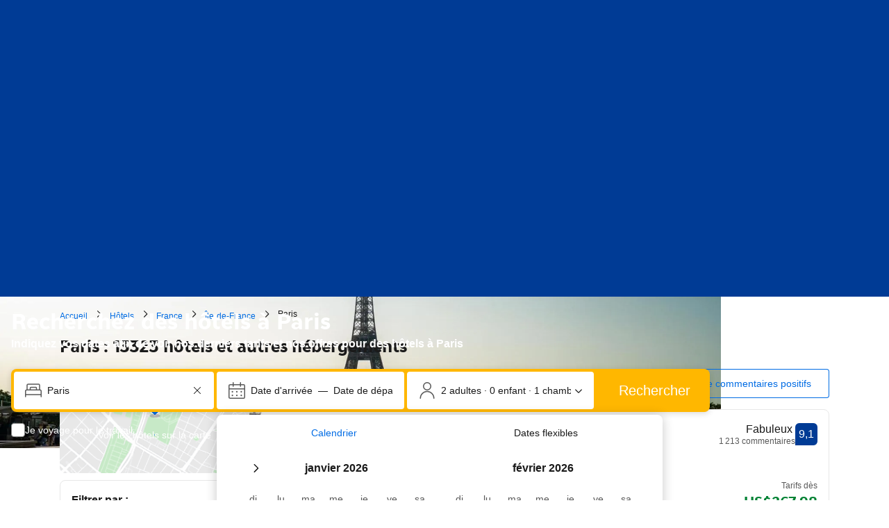

--- FILE ---
content_type: text/html; charset=UTF-8
request_url: https://www.booking.com/city/fr/paris.fr.html
body_size: 1820
content:
<!DOCTYPE html>
<html lang="en">
<head>
    <meta charset="utf-8">
    <meta name="viewport" content="width=device-width, initial-scale=1">
    <title></title>
    <style>
        body {
            font-family: "Arial";
        }
    </style>
    <script type="text/javascript">
    window.awsWafCookieDomainList = ['booking.com'];
    window.gokuProps = {
"key":"AQIDAHjcYu/GjX+QlghicBgQ/7bFaQZ+m5FKCMDnO+vTbNg96AH8rhIMJ+z/0ZlnwNGCUsFTAAAAfjB8BgkqhkiG9w0BBwagbzBtAgEAMGgGCSqGSIb3DQEHATAeBglghkgBZQMEAS4wEQQM0xF1depSHZO07bzbAgEQgDtkDWjfu/iA1FFovrm1DbICsUAV04yfVyp7MT61DYp7EWM6jDnLUg9RkBp27QieKrX3EpH4gWzcP8WQoA==",
          "iv":"D549zAFDGgAAAhvP",
          "context":"wmnOH0ru2tqgpSP8WcJUjEhb8HukPtPro0t7QTA8L7vmT/9QWlSq8liHhBBfps5ZG87AeY9DZp7l/gFzXA42EH5yHWN5Be/OPYhpYyOZ0eIWDWi09QIJa9azl32/bmWnWKBbhIDEDrRkUGmJt3p+YKkPsxqELRLinbxqfOL3xk4PQJQ4O9D4l28x37SpKDRoW+Jn+rieUeROxA+iplCO/7lgRZzIhPvUjFfqA37mi2Wd+MJQS9Ep68Y+1oa9U5mN5dr6VKKhBjAaBIHHyvlYnD/4YF8c/YSblBtjsccTgBGuaginkjPN3/Z2EK3VhYRo1YqPICctfXQ9e2E63lDVOiolhRggWK3t0a+FWLHY11lQl12M9qoSDA=="
};
    </script>
    <script src="https://d8c14d4960ca.337f8b16.us-east-2.token.awswaf.com/d8c14d4960ca/a18a4859af9c/f81f84a03d17/challenge.js"></script>
</head>
<body>
    <div id="challenge-container"></div>
    <script type="text/javascript">
        AwsWafIntegration.saveReferrer();
        AwsWafIntegration.checkForceRefresh().then((forceRefresh) => {
            if (forceRefresh) {
                AwsWafIntegration.forceRefreshToken().then(() => {
                    window.location.reload(true);
                });
            } else {
                AwsWafIntegration.getToken().then(() => {
                    window.location.reload(true);
                });
            }
        });
    </script>
    <noscript>
        <h1>JavaScript is disabled</h1>
        In order to continue, we need to verify that you're not a robot.
        This requires JavaScript. Enable JavaScript and then reload the page.
    </noscript>
</body>
</html>

--- FILE ---
content_type: text/javascript
request_url: https://cf.bstatic.com/psb/capla/static/js/0479991e.de2acb83.chunk.js
body_size: 6394
content:
"use strict";(self["b-lp-web-mfe__LOADABLE_LOADED_CHUNKS__"]=self["b-lp-web-mfe__LOADABLE_LOADED_CHUNKS__"]||[]).push([["0479991e","90110a98","87b40776","642bd387"],{cf02b1fc:(e,t,a)=>{a.d(t,{Z:()=>m});var i=a("3d054e81"),n=a("ead71eb0"),r=a.n(n),l=a("6222292b"),d=a("c44dcb0c");const s=(e,t)=>{const a=Math.min(10,Math.max(0,e));return new Intl.NumberFormat(t,{maximumSignificantDigits:2,minimumSignificantDigits:2}).format(a)};var c=a("abab1afe");const o=e=>((e,t)=>e<1?null:e>=1&&e<2?{ratingAdjective:t.trans((0,c.t)("review_adj_bad")),a11yRatingAdjective:t.trans((0,c.t)("a11y_adjective_rating",{variables:{rating_adjective:"1"}}))}:e<3?{ratingAdjective:t.trans((0,c.t)("review_adj_very_poor")),a11yRatingAdjective:t.trans((0,c.t)("a11y_adjective_rating",{variables:{rating_adjective:"2"}}))}:e<4?{ratingAdjective:t.trans((0,c.t)("review_adj_poor")),a11yRatingAdjective:t.trans((0,c.t)("a11y_adjective_rating",{variables:{rating_adjective:"3"}}))}:e<5?{ratingAdjective:t.trans((0,c.t)("review_adj_disappointing")),a11yRatingAdjective:t.trans((0,c.t)("a11y_adjective_rating",{variables:{rating_adjective:"4"}}))}:e<6?{ratingAdjective:t.trans((0,c.t)("review_adj_average_passable")),a11yRatingAdjective:t.trans((0,c.t)("a11y_adjective_rating",{variables:{rating_adjective:"5"}}))}:e<7?{ratingAdjective:t.trans((0,c.t)("review_adj_pleasant")),a11yRatingAdjective:t.trans((0,c.t)("a11y_adjective_rating",{variables:{rating_adjective:"6"}}))}:e<8?{ratingAdjective:t.trans((0,c.t)("review_adj_good")),a11yRatingAdjective:t.trans((0,c.t)("a11y_adjective_rating",{variables:{rating_adjective:"7"}}))}:e<8.6?{ratingAdjective:t.trans((0,c.t)("review_adj_very_good")),a11yRatingAdjective:t.trans((0,c.t)("a11y_adjective_rating",{variables:{rating_adjective:"8"}}))}:e<9?{ratingAdjective:t.trans((0,c.t)("review_adj_fabulous")),a11yRatingAdjective:t.trans((0,c.t)("a11y_adjective_rating",{variables:{rating_adjective:"9"}}))}:e<9.5?{ratingAdjective:t.trans((0,c.t)("review_adj_superb")),a11yRatingAdjective:t.trans((0,c.t)("a11y_adjective_rating",{variables:{rating_adjective:"10"}}))}:e>=9.5?{ratingAdjective:t.trans((0,c.t)("review_adj_exceptional")),a11yRatingAdjective:t.trans((0,c.t)("a11y_adjective_rating",{variables:{rating_adjective:"11"}}))}:null)(e,(0,d.useI18n)()),m=e=>{let{score:t,count:a,showRating:n,...c}=e;const{trans:m,language:v}=(0,d.useI18n)(),u=a?m((0,d.t)("m_pp_num_reviews_entry",{variables:{num_reviews:a.toLocaleString(v)},num_exception:a})):void 0,g=o(t),_=s(t,v),b=`${m((0,d.t)("a11y_lp_holidays_abu_guest_rating"))} ${_}`;let y,f;return n&&(y=(null===g||void 0===g?void 0:g.ratingAdjective)||void 0,y&&u&&(f=`${y} - ${m((0,d.t)("a11y_lp_holidays_abu_guest_rating_hint"))}, ${u}`)),r().createElement(l.ReviewScore,(0,i.Z)({score:_,reviewCount:u,rating:y,scoreAriaLabel:b,ratingReviewAriaLabel:f},c))}},ec61cfad:(e,t,a)=>{a.d(t,{Z:()=>d});var i=a("ead71eb0"),n=a.n(i),r=a("6222292b"),l=a("c44dcb0c");const d=e=>{let{rating:t,showOnlyWholeStars:a,isEstimate:i,className:d,size:s="smaller",dataTestid:c,mixin:o}=e;const{trans:m}=(0,l.useI18n)(),v=a?Math.round(t):Math.round(2*t)/2,u=i?"circles":"stars";return 0===v?null:n().createElement(r.Rating,{value:v,variant:u,className:d,size:s,ariaLabel:m((0,l.t)("a11y_lp_star_rating",{variables:{num_stars:t},num_exception:t})),attributes:{"data-testid":c},mixin:o})}},e7cd08ba:(e,t,a)=>{a.d(t,{Z:()=>r});var i=a("ead71eb0");const n="c6e55be300",r=()=>{const e=(0,i.useRef)(null);let t=+new Date;return{cardAttributes:{onClick:a=>{var i;if(null===(i=e.current)||void 0===i?void 0:i.contains(a.target))return;if(+new Date-t<200){var n;var r;if(a.altKey||a.ctrlKey||a.shiftKey||a.metaKey)return void(null===(r=e.current)||void 0===r||r.dispatchEvent(new MouseEvent("click",{altKey:a.altKey,ctrlKey:a.ctrlKey,shiftKey:a.shiftKey,metaKey:a.metaKey,cancelable:!0,bubbles:!0})));null===(n=e.current)||void 0===n||n.click()}},onMouseDown:()=>{t=+new Date}},cardClassName:n,ctaRef:e}}},"07ee7421":(e,t,a)=>{a.d(t,{nI:()=>l,Fl:()=>d});var i=a("43a4d203"),n=a("dc6d28ff");const r=()=>{switch((0,n.getRequestContext)().getSiteType()){case i.SiteType.MDOT:case i.SiteType.ANDROID:case i.SiteType.IOS:return"mobile";case i.SiteType.TDOT:return"tablet";case i.SiteType.WWW:default:return"desktop"}},l=()=>"desktop"===r(),d=function(){for(var e=arguments.length,t=new Array(e),a=0;a<e;a++)t[a]=arguments[a];return t.includes(r())}},"91a31b33":(e,t,a)=>{a.d(t,{Z:()=>n});var i=a("dc6d28ff");const n=function(e){let t=arguments.length>1&&void 0!==arguments[1]?arguments[1]:(0,i.getRequestContext)().getLanguage();return`${e}${"en-us"!==t?`.${t}`:""}.html`}},c5b23467:(e,t,a)=>{a.d(t,{Z:()=>s,i:()=>c});var i=a("d1e54a96"),n=a("b77791ba"),r=a("91a31b33");const l="https://booking.com",d=e=>{const t=(()=>{if(o(e)){if(e.stripSearchParams){const[t]=e.fullUrl.split("?");return new URL(t,l)}return new URL(e.fullUrl,l)}const{appendLangAndExt:t=!0,pathName:a}=e;return new URL(t?(0,r.Z)(a):a,l)})(),a=new URLSearchParams({...Object.fromEntries(t.searchParams),...Object.fromEntries(e.searchParams??[])}),d=(0,i.constructUrl)({host:e.host??"app",hash:e.hash,pathname:t.pathname,searchParams:a}),s=(0,n.Z)(),{preserveRobotSearchParams:c}=e;if(!s)return d;const m=e=>(e.searchParams.delete("aid"),e.searchParams.delete("label"),e);return c?(a.forEach(((e,t)=>d.searchParams.set(t,e))),m(d)):m(d)},s=d,c=e=>d(e).toString(),o=e=>!!e.fullUrl},cebf88fa:(e,t,a)=>{a.d(t,{Z:()=>g});var i=a("3d054e81"),n=a("ead71eb0"),r=a.n(n),l=a("8521b397"),d=a.n(l),s=a("6222292b");const c="ae4b104316",o="aff64a9115",m="ff08bc43aa",v="ecfaa72f6a",u="bd10d20b24",g=e=>{let{children:t,className:a,titleContent:n,compact:l,expStylingAlignment:g,..._}=e;return r().createElement(s.Accordion,(0,i.Z)({className:d()(c,l&&o,g&&v,a),titleContent:r().createElement(s.Text,{tagName:"h2",variant:g?"body_2":"strong_2",className:g?void 0:u,mixin:{margin:0,padding:0}},n)},_),r().createElement("div",{className:m},t))}},"9da98a88":(e,t,a)=>{a.d(t,{Z:()=>o});var i=a("ead71eb0"),n=a.n(i),r=a("8521b397"),l=a.n(r),d=a("5c6931e4");const s="ab56292797",c="aac367fc8d",o=e=>{let{children:t,withHydrationIssueDetector:a,componentId:i,className:r,style:o,bottomMarginOnly:m,noMargin:v}=e;const u=()=>n().createElement("div",{className:l()(!v&&{[s]:!m,[c]:m},r),style:o},t);return a?n().createElement(d.Z,{componentId:i},u()):u()}},"5c6931e4":(e,t,a)=>{a.d(t,{Z:()=>l});var i=a("ead71eb0"),n=a.n(i),r=a("41c6c66e");const l=e=>{let{componentId:t,children:a}=e;const[l,d]=(0,i.useState)(!1);return(0,i.useEffect)((()=>{d(!0)}),[]),(0,i.useEffect)((()=>{if(!l)return;const e=document.querySelector(`[data-react-component="${t}"][data-hydrated="false"]`);e&&(e.remove(),(0,r.reportWarning)(`[${t}]: Hydration issues detected. Non-hydrated component removed.`))}),[l,t]),n().createElement("div",{"data-react-component":t,"data-hydrated":l},a)}},c5a266f6:(e,t,a)=>{a.d(t,{Z:()=>W});var i=a("ead71eb0"),n=a.n(i),r=a("17d7b138"),l=a("07ee7421"),d=a("3d054e81"),s=a("6222292b"),c=a("c44dcb0c"),o=a("8521b397"),m=a.n(o),v=a("af1e2b38"),u=a("cf02b1fc"),g=a("ec61cfad"),_=a("e7cd08ba");const b="bb978b4d38",y="f90256ead4",f="db7ad6aed4",p=e=>{const{imageAlt:t,imageSrc:a,name:i,address:r,url:l,linkTitle:o,onClick:p,facilityBadge:h,starsRating:k,expStylingAlignment:N}=e,{cardAttributes:S,cardClassName:w,ctaRef:j}=(0,_.Z)(),{isMDOT:A}=(0,v.Z6)(),E=N&&A;return n().createElement(s.Card,{attributes:{"data-testid":"hotel",...S},fill:!0,className:m()(b,w)},n().createElement(s.AspectRatio,{ratio:"4:3"},n().createElement(s.Image,{src:a,alt:t,attributes:{"aria-hidden":!0},fallback:"icon"})),n().createElement(s.Box,{className:y},n().createElement(s.Stack,{gap:4,grow:!0},n().createElement(s.Stack,{gap:1},k&&n().createElement(g.Z,(0,d.Z)({},k,{size:"small"})),n().createElement(s.Actionable,{href:l,className:f,onClick:p,ref:j,attributes:{title:o,"data-testid":"hotelLink"}},n().createElement(s.Title,{variant:E?"strong_1":"headline_3",title:i,titleTagName:"h3",subtitle:n().createElement("span",null,r),subtitleAttributes:{"data-testid":"hotelAddress"}}))),h&&n().createElement("div",null,n().createElement(s.Badge,(0,d.Z)({},h,{attributes:{...h.attributes,"data-testid":"hotelFacilityBadge"},alternative:!0}))),n().createElement(s.Stack,{gap:4,justifyContent:"space-between",grow:!0},!!e.reviewScore&&n().createElement(u.Z,{score:e.reviewScore,count:e.reviewCount,size:"smaller",inline:!0,showRating:!0}),!!e.price&&n().createElement(s.Text,{variant:E?"body_1":"emphasized_1",color:"neutral_alt",attributes:{"data-testid":"hotelPrice"}},n().createElement(c.Trans,{tag:"mlx_hotels_city_resp_targeted_price",variables:{price_from:e.price,start_bold:"<0>",end_bold:"</0>"},components:[n().createElement(s.Text,{key:"price",variant:E?"strong_1":"headline_3",color:"neutral",tagName:"span"})]}))))))};var h=a("2b27046d");const k="bfdf7e3dfb",N=e=>{let{carouselTitle:t,carouselTitleTagname:a,carouselAction:i,hotels:r,onHotelClick:l,onCarouselActionClick:o,onCarouselNavigate:m,expStylingAlignment:v}=e;const{trans:u}=(0,c.useI18n)(),g=(0,h.$)();return n().createElement(s.Carousel,{nextButtonAriaLabel:u((0,c.t)("a11y_lp_carousel_arrow_forward")),previousButtonAriaLabel:u((0,c.t)("a11y_lp_carousel_arrow_back")),title:t?n().createElement(s.Title,{title:t,titleTagName:a??"h2",variant:"headline_2"}):void 0,action:i?{...i,className:k,attributes:{"data-testid":"properties-with-facilities-see-all"},onClick:o}:void 0,onAfterNavigate:m,size:g({s:"larger",m:"large",l:"medium"}),ariaLabel:u((0,c.t)("a11y_lp_most_booked_properties_carousel",{variables:{num_items:r.length},num_exception:r.length}))},r.map((e=>n().createElement(p,(0,d.Z)({key:e.url},e,{onClick:()=>null===l||void 0===l?void 0:l(e),expStylingAlignment:v})))))};var S=a("cebf88fa"),w=a("cedcabf9");const j={},A={kind:"Document",definitions:[{kind:"OperationDefinition",operation:"query",name:{kind:"Name",value:"PropertiesWithFacilities"},variableDefinitions:[{kind:"VariableDefinition",variable:{kind:"Variable",name:{kind:"Name",value:"input"}},type:{kind:"NonNullType",type:{kind:"NamedType",name:{kind:"Name",value:"LandingQueriesInput"}}},directives:[]}],directives:[],selectionSet:{kind:"SelectionSet",selections:[{kind:"Field",name:{kind:"Name",value:"landingContent"},arguments:[{kind:"Argument",name:{kind:"Name",value:"input"},value:{kind:"Variable",name:{kind:"Name",value:"input"}}}],directives:[],selectionSet:{kind:"SelectionSet",selections:[{kind:"Field",name:{kind:"Name",value:"domesticInternationalHotels"},arguments:[],directives:[],selectionSet:{kind:"SelectionSet",selections:[{kind:"Field",name:{kind:"Name",value:"hotelsWithFacilities"},arguments:[],directives:[],selectionSet:{kind:"SelectionSet",selections:[{kind:"Field",name:{kind:"Name",value:"basicInfo"},arguments:[],directives:[],selectionSet:{kind:"SelectionSet",selections:[{kind:"Field",name:{kind:"Name",value:"id"},arguments:[],directives:[]},{kind:"Field",name:{kind:"Name",value:"pageName"},arguments:[],directives:[]},{kind:"Field",name:{kind:"Name",value:"accommodationTypeId"},arguments:[],directives:[]},{kind:"Field",name:{kind:"Name",value:"nameTranslation"},arguments:[],directives:[],selectionSet:{kind:"SelectionSet",selections:[{kind:"Field",name:{kind:"Name",value:"name"},arguments:[],directives:[]}]}},{kind:"Field",name:{kind:"Name",value:"minPrice"},arguments:[],directives:[],selectionSet:{kind:"SelectionSet",selections:[{kind:"Field",name:{kind:"Name",value:"roundedValue"},arguments:[],directives:[]},{kind:"Field",name:{kind:"Name",value:"value"},arguments:[],directives:[]},{kind:"Field",name:{kind:"Name",value:"amount"},arguments:[],directives:[]},{kind:"Field",name:{kind:"Name",value:"currency"},arguments:[],directives:[]}]}},{kind:"Field",name:{kind:"Name",value:"stars"},arguments:[],directives:[]},{kind:"Field",name:{kind:"Name",value:"address"},arguments:[],directives:[]}]}},{kind:"Field",name:{kind:"Name",value:"reviewsCount"},arguments:[],directives:[]},{kind:"Field",name:{kind:"Name",value:"reviewsScore"},arguments:[],directives:[]},{kind:"Field",name:{kind:"Name",value:"imageUrl270x200"},arguments:[],directives:[]},{kind:"Field",name:{kind:"Name",value:"imageUrl270x200Webp"},arguments:[],directives:[]},{kind:"Field",name:{kind:"Name",value:"facilityId"},arguments:[],directives:[]},{kind:"Field",name:{kind:"Name",value:"facilityName"},arguments:[],directives:[]},{kind:"Field",name:{kind:"Name",value:"url"},arguments:[],directives:[]},{kind:"Field",name:{kind:"Name",value:"districtTranslation"},arguments:[],directives:[],selectionSet:{kind:"SelectionSet",selections:[{kind:"Field",name:{kind:"Name",value:"name"},arguments:[],directives:[]},{kind:"Field",name:{kind:"Name",value:"inName"},arguments:[],directives:[]}]}},{kind:"Field",name:{kind:"Name",value:"cityTranslation"},arguments:[],directives:[],selectionSet:{kind:"SelectionSet",selections:[{kind:"Field",name:{kind:"Name",value:"name"},arguments:[],directives:[]},{kind:"Field",name:{kind:"Name",value:"inName"},arguments:[],directives:[]}]}},{kind:"Field",name:{kind:"Name",value:"countryTranslation"},arguments:[],directives:[],selectionSet:{kind:"SelectionSet",selections:[{kind:"Field",name:{kind:"Name",value:"name"},arguments:[],directives:[]},{kind:"Field",name:{kind:"Name",value:"inName"},arguments:[],directives:[]}]}}]}}]}}]}}]}}],loc:{start:0,end:923,source:{body:"\n  query PropertiesWithFacilities($input: LandingQueriesInput!) {\n    landingContent(input: $input) {\n      domesticInternationalHotels {\n        hotelsWithFacilities {\n          basicInfo {\n            id\n            pageName\n            accommodationTypeId\n            nameTranslation {\n              name\n            }\n            minPrice {\n              roundedValue\n              value\n              amount\n              currency\n            }\n            stars\n            address\n          }\n          reviewsCount\n          reviewsScore\n          imageUrl270x200\n          imageUrl270x200Webp\n          facilityId\n          facilityName\n          url\n          districtTranslation {\n            name\n            inName\n          }\n          cityTranslation {\n            name\n            inName\n          }\n          countryTranslation {\n            name\n            inName\n          }\n        }\n      }\n    }\n  }\n",name:"GraphQL request",locationOffset:{line:1,column:1}}}};var E=a("c5b23467"),T=a("2275ffe2"),F=a("49e45ddd"),I=a("abab1afe"),x=a("0fec45a0"),C=a("8a4472cb");(0,C.$)();const R=[2,46,52,160,161,162,179,180,181,184],Z=[139,17,128,129,140,304],L=[46,139,128],D=e=>{let{trans:t}=e;const a=e=>{if(e&&!(e<5.6))return e},i=e=>{var a,i,n;const r=(null===(a=e.cityTranslation)||void 0===a?void 0:a.name)??"",l=(null===(i=e.cityTranslation)||void 0===i?void 0:i.inName)??"";return null!==(n=e.districtTranslation)&&void 0!==n&&n.name?t((0,I.t)("seo_core_lps_hotel_in_district_city",{variables:{district_name:e.districtTranslation.name,city_name:r,in_city_name:l}})):t((0,I.t)("seo_core_lps_hotel_in_city_only",{variables:{city_name:r,in_city_name:l}}))};return e=>{var r,l,d,s,c,o,m,v,u,g;const _=(null===(r=e.cityTranslation)||void 0===r?void 0:r.name)??"",b=(null===(l=e.cityTranslation)||void 0===l?void 0:l.inName)??"",y=(0,E.i)({fullUrl:e.url??""}),f=e.facilityId??null,p=!(!f||!L.includes(f)),h=!(!f||!R.includes(f)),k=!(!f||!Z.includes(f)),N=h&&T.default,S=k&&F.default,w=N||S;return{id:(null===(d=e.basicInfo)||void 0===d?void 0:d.id)??0,address:i(e),name:(null===(s=e.basicInfo)||void 0===s?void 0:s.nameTranslation.name)??"",streetAddress:(null===(c=e.basicInfo)||void 0===c?void 0:c.address)??"",addressLocality:(null===(o=e.cityTranslation)||void 0===o?void 0:o.name)??"",facilityBadge:f&&e.facilityName&&w?{text:e.facilityName,variant:p?"constructive":void 0,icon:n().createElement(w,null)}:void 0,hasFreeFacilityBadge:p,imageAlt:t((0,I.t)("seo_a11y_ccr_hotel_property_image_alt_text",{variables:{property_name:(null===(m=e.basicInfo)||void 0===m?void 0:m.nameTranslation.name)??"",city_name:_,in_city_name:b}})),imageSrc:(0,x.Z)(e.imageUrl270x200??""),url:y,starsRating:null!==(v=e.basicInfo)&&void 0!==v&&v.stars?{rating:e.basicInfo.stars}:void 0,reviewCount:e.reviewsCount??void 0,reviewScore:a(e.reviewsScore),linkTitle:(null===(u=e.basicInfo)||void 0===u?void 0:u.nameTranslation.name)??void 0,price:(null===(g=e.basicInfo)||void 0===g||null===(g=g.minPrice)||void 0===g?void 0:g.value)??void 0}}};var H=a("dc6d28ff");var U=a("d9a7f163"),$=a("31d42aea"),O=a("63ceef9a"),P=a("b77791ba");const M=()=>(0,P.Z)();var K=a("833c0f5e"),V=a("9da98a88");(0,C.$)();const W=()=>{var e,t,a,i,d,s;const{trans:o}=(0,c.useI18n)(),m=(0,l.Fl)("mobile","tablet"),{data:v,loading:u,error:g}=function(e){const t={...j,...e};return w.useQuery(A,t)}({variables:{input:(0,r.Z)()},errorPolicy:"all",ssr:!m||M()}),{destination:_}=(0,U.N)(),b=!u&&g&&null===(null===v||void 0===v||null===(e=v.landingContent)||void 0===e||null===(e=e.domesticInternationalHotels)||void 0===e?void 0:e.hotelsWithFacilities),y=null===v||void 0===v||null===(t=v.landingContent)||void 0===t||null===(t=t.domesticInternationalHotels)||void 0===t?void 0:t.hotelsWithFacilities;if(u||b||null===y||void 0===y||!y.length||y.length<2)return null;const f=(null===_||void 0===_||null===(a=_.relatedTaxonomies.country)||void 0===a?void 0:a.cc1)||"",p=null===_||void 0===_||null===(i=_.relatedTaxonomies.city)||void 0===i?void 0:i.translation,h=(null===_||void 0===_||null===(d=_.identifier)||void 0===d||null===(d=d.destId)||void 0===d?void 0:d.toString())??"",k=(e=>{const t=(0,H.getRequestContext)().getVisitorCountry();return!!t&&!!e&&e===t})(f),E=(null===y||void 0===y||null===(s=y.filter(K.V))||void 0===s?void 0:s.map(D({trans:o,cityUfi:h})).sort((T="hasFreeFacilityBadge",(e,t)=>{const a=e[T],i=t[T];return a&&!i?-1:!a&&i?1:0})))??[];var T;const F=(e=>e?2:17)(k),I=(0,O.Z)({cityUfi:h,nflt:`hotelfacility=${F}`}),x={text:o((0,c.t)("seo_lp_generic_see_all_for_carousels_cta")),href:I},C=o((0,c.t)("lx_web_lps_domestic_carousel_title",{variables:{in_city_name:(null===p||void 0===p?void 0:p.inName)??""}})),R=o((0,c.t)("lx_web_lps_international_carousel_title",{variables:{in_city_name:(null===p||void 0===p?void 0:p.inName)??""}})),Z=k?C:R,L=()=>n().createElement(V.Z,{componentId:"PropertiesWithFacilities",withHydrationIssueDetector:!0,bottomMarginOnly:m},n().createElement(N,{carouselTitle:!m&&Z,hotels:E,carouselAction:x,expStylingAlignment:$.Z.isInVariant()}));return m?n().createElement(S.Z,{titleContent:Z,compact:!0,expStylingAlignment:$.Z.isInVariant(),onOpen:$.Z.eventHandlers.onAccordionOpened},L()):L()}},"00556601":(e,t,a)=>{a.r(t),a.d(t,{default:()=>i.Z});var i=a("c5a266f6")},"63ceef9a":(e,t,a)=>{a.d(t,{Z:()=>n});var i=a("c5b23467");const n=e=>{const{hotelId:t,themeId:a,cityUfi:n,landmarkId:r,airportId:l,districtId:d,regionId:s,countryId:c,...o}=e??{},m=new URLSearchParams({...t&&{highlighted_hotels:t},...a&&{nflt:`sth=${a}`},...n&&{dest_type:"city",dest_id:n},...r&&{dest_type:"landmark",dest_id:r},...l&&{dest_type:"airport",dest_id:l},...d&&{dest_type:"district",dest_id:d},...s&&{dest_type:"region",dest_id:s},...c&&{dest_type:"country",dest_id:c},...o});return(0,i.i)({pathName:"/searchresults",searchParams:m})}},"0fec45a0":(e,t,a)=>{a.d(t,{Z:()=>n});var i=a("dc6d28ff");const n=e=>`${(0,i.getRequestContext)().getCDNOrigin()}${e}`},"8a4472cb":(e,t,a)=>{a.d(t,{$:()=>i});a("abab1afe");const i=()=>{}},"833c0f5e":(e,t,a)=>{a.d(t,{V:()=>i});const i=e=>null!==e&&void 0!==e},"2275ffe2":(e,t,a)=>{a.r(t),a.d(t,{default:()=>n});var i=a("ead71eb0");const n=function(){return i.createElement("svg",{xmlns:"http://www.w3.org/2000/svg",viewBox:"0 0 24 24",width:"50px"},i.createElement("path",{d:"M22.5 12c0 5.799-4.701 10.5-10.5 10.5S1.5 17.799 1.5 12 6.201 1.5 12 1.5 22.5 6.201 22.5 12m1.5 0c0-6.627-5.373-12-12-12S0 5.373 0 12s5.373 12 12 12 12-5.373 12-12m-9.75-1.5a1.5 1.5 0 0 1-1.5 1.5H10.5l.75.75v-4.5L10.5 9h2.25a1.5 1.5 0 0 1 1.5 1.5m1.5 0a3 3 0 0 0-3-3H10.5a.75.75 0 0 0-.75.75v4.5c0 .414.336.75.75.75h2.25a3 3 0 0 0 3-3m-4.5 6.75v-4.5a.75.75 0 0 0-1.5 0v4.5a.75.75 0 0 0 1.5 0"}))}},"49e45ddd":(e,t,a)=>{a.r(t),a.d(t,{default:()=>n});var i=a("ead71eb0");const n=function(){return i.createElement("svg",{xmlns:"http://www.w3.org/2000/svg",viewBox:"0 0 128 128",width:"50px"},i.createElement("path",{d:"M108.42 55.84H44.26a9 9 0 0 0-8.94 8.94v20.67H19.58a9 9 0 0 0-8.93 8.94v14.8a9 9 0 0 0 8.93 8.94h6.47c2.2 7.332 9.928 11.491 17.26 9.291a13.86 13.86 0 0 0 9.29-9.291h22.8c2.2 7.332 9.928 11.491 17.26 9.291a13.86 13.86 0 0 0 9.29-9.291h1.53c7.658-.006 13.864-6.212 13.87-13.87V64.78a9 9 0 0 0-8.93-8.94m.93 8.94v20.67H92.68V63.84h15.74a.94.94 0 0 1 .93.94M68 85.45V63.84h16.68v21.61zM44.26 63.84H60v21.61H43.32V64.78c0-.52.42-.94.94-.94M39.32 120a5.87 5.87 0 1 1 5.87-5.87 5.88 5.88 0 0 1-5.87 5.87m49.36 0a5.87 5.87 0 1 1 5.87-5.87 5.87 5.87 0 0 1-5.87 5.87m14.8-9.87H102c-2.2-7.332-9.928-11.491-17.26-9.291a13.86 13.86 0 0 0-9.29 9.291H52.6c-2.2-7.332-9.928-11.491-17.26-9.291a13.86 13.86 0 0 0-9.29 9.291h-6.47a.94.94 0 0 1-.93-.94v-14.8a.94.94 0 0 1 .93-.94h89.77v10.81a5.87 5.87 0 0 1-5.87 5.87m-92.29-82a4 4 0 0 1 5.467-1.451l.003.001 6.69 3.88 12.33-6-13.79-8a4 4 0 0 1 4-6.91l18.4 10.73 13.07-6.4a4.003 4.003 0 1 1 3.52 7.19l-36 17.6a4 4 0 0 1-3.76-.13l-8.54-5a4 4 0 0 1-1.39-5.52z"}))}}}]);
//# sourceMappingURL=https://istatic.booking.com/internal-static/capla/static/js/0479991e.de2acb83.chunk.js.map

--- FILE ---
content_type: text/javascript
request_url: https://cf.bstatic.com/psb/capla/static/js/5474f38c.2c9b7fc0.chunk.js
body_size: 41508
content:
(self["b-web-shell-components__LOADABLE_LOADED_CHUNKS__"]=self["b-web-shell-components__LOADABLE_LOADED_CHUNKS__"]||[]).push([["5474f38c","1b3c482a"],{"871d7553":(e,t,n)=>{var r=n("65a07940")(n("2e8f2999"),"DataView");e.exports=r},"06dc4f64":(e,t,n)=>{var r=n("39c491e2"),i=n("3a2ec03b"),s=n("ae8a0f65"),a=n("83aa222f"),o=n("d5bced9c");function c(e){var t=-1,n=null==e?0:e.length;for(this.clear();++t<n;){var r=e[t];this.set(r[0],r[1])}}c.prototype.clear=r,c.prototype.delete=i,c.prototype.get=s,c.prototype.has=a,c.prototype.set=o,e.exports=c},d35e5aa4:(e,t,n)=>{var r=n("16dae92e"),i=n("08b1f003"),s=n("6a1ede19"),a=n("a779bdc3"),o=n("bce30856");function c(e){var t=-1,n=null==e?0:e.length;for(this.clear();++t<n;){var r=e[t];this.set(r[0],r[1])}}c.prototype.clear=r,c.prototype.delete=i,c.prototype.get=s,c.prototype.has=a,c.prototype.set=o,e.exports=c},"4f0467af":(e,t,n)=>{var r=n("65a07940")(n("2e8f2999"),"Map");e.exports=r},b8280c57:(e,t,n)=>{var r=n("7e2ada5d"),i=n("6ea742c8"),s=n("f8bffbbb"),a=n("90d90b29"),o=n("06ddf4d9");function c(e){var t=-1,n=null==e?0:e.length;for(this.clear();++t<n;){var r=e[t];this.set(r[0],r[1])}}c.prototype.clear=r,c.prototype.delete=i,c.prototype.get=s,c.prototype.has=a,c.prototype.set=o,e.exports=c},"99db18c9":(e,t,n)=>{var r=n("65a07940")(n("2e8f2999"),"Promise");e.exports=r},"1dd06a31":(e,t,n)=>{var r=n("65a07940")(n("2e8f2999"),"Set");e.exports=r},daa32bd6:(e,t,n)=>{var r=n("b8280c57"),i=n("76baa63b"),s=n("b88a608f");function a(e){var t=-1,n=null==e?0:e.length;for(this.__data__=new r;++t<n;)this.add(e[t])}a.prototype.add=a.prototype.push=i,a.prototype.has=s,e.exports=a},"4feda9d8":(e,t,n)=>{var r=n("d35e5aa4"),i=n("a76b2e30"),s=n("66559f46"),a=n("1fc05abb"),o=n("a711d39f"),c=n("cf2f4e72");function l(e){var t=this.__data__=new r(e);this.size=t.size}l.prototype.clear=i,l.prototype.delete=s,l.prototype.get=a,l.prototype.has=o,l.prototype.set=c,e.exports=l},bc440b7b:(e,t,n)=>{var r=n("2e8f2999").Symbol;e.exports=r},cf68c036:(e,t,n)=>{var r=n("2e8f2999").Uint8Array;e.exports=r},"1f08cee7":(e,t,n)=>{var r=n("65a07940")(n("2e8f2999"),"WeakMap");e.exports=r},"459d07f2":e=>{e.exports=function(e,t){for(var n=-1,r=null==e?0:e.length;++n<r&&!1!==t(e[n],n,e););return e}},"26487ce6":e=>{e.exports=function(e,t){for(var n=-1,r=null==e?0:e.length,i=0,s=[];++n<r;){var a=e[n];t(a,n,e)&&(s[i++]=a)}return s}},df12207e:(e,t,n)=>{var r=n("dd6a508e"),i=n("816280fd"),s=n("f25eb4ad"),a=n("9f5f5849"),o=n("f0a75d83"),c=n("c168822e"),l=Object.prototype.hasOwnProperty;e.exports=function(e,t){var n=s(e),u=!n&&i(e),d=!n&&!u&&a(e),h=!n&&!u&&!d&&c(e),f=n||u||d||h,p=f?r(e.length,String):[],m=p.length;for(var g in e)!t&&!l.call(e,g)||f&&("length"==g||d&&("offset"==g||"parent"==g)||h&&("buffer"==g||"byteLength"==g||"byteOffset"==g)||o(g,m))||p.push(g);return p}},"4c2f7174":e=>{e.exports=function(e,t){for(var n=-1,r=t.length,i=e.length;++n<r;)e[i+n]=t[n];return e}},"10d46712":e=>{e.exports=function(e,t){for(var n=-1,r=null==e?0:e.length;++n<r;)if(t(e[n],n,e))return!0;return!1}},"99af1492":(e,t,n)=>{var r=n("8e101827"),i=n("fabcfc78"),s=Object.prototype.hasOwnProperty;e.exports=function(e,t,n){var a=e[t];s.call(e,t)&&i(a,n)&&(void 0!==n||t in e)||r(e,t,n)}},b0934a60:(e,t,n)=>{var r=n("fabcfc78");e.exports=function(e,t){for(var n=e.length;n--;)if(r(e[n][0],t))return n;return-1}},"6e519907":(e,t,n)=>{var r=n("61794dfe"),i=n("d5144c14");e.exports=function(e,t){return e&&r(t,i(t),e)}},"04e92ff7":(e,t,n)=>{var r=n("61794dfe"),i=n("3b65a167");e.exports=function(e,t){return e&&r(t,i(t),e)}},"8e101827":(e,t,n)=>{var r=n("627aa51d");e.exports=function(e,t,n){"__proto__"==t&&r?r(e,t,{configurable:!0,enumerable:!0,value:n,writable:!0}):e[t]=n}},"130cf1ac":(e,t,n)=>{var r=n("4feda9d8"),i=n("459d07f2"),s=n("99af1492"),a=n("6e519907"),o=n("04e92ff7"),c=n("64db73fa"),l=n("3c41febe"),u=n("3a0f2098"),d=n("bd73f626"),h=n("a8619461"),f=n("5fc1cffa"),p=n("75e7e3bb"),m=n("7e9c3d39"),g=n("d291364b"),y=n("e247169b"),v=n("f25eb4ad"),b=n("9f5f5849"),_=n("bc3e35f8"),w=n("3ce4c706"),x=n("1c6187dc"),S=n("d5144c14"),Z=n("3b65a167"),k="[object Arguments]",j="[object Function]",T="[object Object]",C={};C[k]=C["[object Array]"]=C["[object ArrayBuffer]"]=C["[object DataView]"]=C["[object Boolean]"]=C["[object Date]"]=C["[object Float32Array]"]=C["[object Float64Array]"]=C["[object Int8Array]"]=C["[object Int16Array]"]=C["[object Int32Array]"]=C["[object Map]"]=C["[object Number]"]=C[T]=C["[object RegExp]"]=C["[object Set]"]=C["[object String]"]=C["[object Symbol]"]=C["[object Uint8Array]"]=C["[object Uint8ClampedArray]"]=C["[object Uint16Array]"]=C["[object Uint32Array]"]=!0,C["[object Error]"]=C[j]=C["[object WeakMap]"]=!1,e.exports=function e(t,n,N,O,P,$){var A,I=1&n,E=2&n,D=4&n;if(N&&(A=P?N(t,O,P,$):N(t)),void 0!==A)return A;if(!w(t))return t;var q=v(t);if(q){if(A=m(t),!I)return l(t,A)}else{var L=p(t),B=L==j||"[object GeneratorFunction]"==L;if(b(t))return c(t,I);if(L==T||L==k||B&&!P){if(A=E||B?{}:y(t),!I)return E?d(t,o(A,t)):u(t,a(A,t))}else{if(!C[L])return P?t:{};A=g(t,L,I)}}$||($=new r);var z=$.get(t);if(z)return z;$.set(t,A),x(t)?t.forEach((function(r){A.add(e(r,n,N,r,t,$))})):_(t)&&t.forEach((function(r,i){A.set(i,e(r,n,N,i,t,$))}));var R=q?void 0:(D?E?f:h:E?Z:S)(t);return i(R||t,(function(r,i){R&&(r=t[i=r]),s(A,i,e(r,n,N,i,t,$))})),A}},"2d9851b8":(e,t,n)=>{var r=n("3ce4c706"),i=Object.create,s=function(){function e(){}return function(t){if(!r(t))return{};if(i)return i(t);e.prototype=t;var n=new e;return e.prototype=void 0,n}}();e.exports=s},"9fba770e":(e,t,n)=>{var r=n("4c2f7174"),i=n("f25eb4ad");e.exports=function(e,t,n){var s=t(e);return i(e)?s:r(s,n(e))}},"03765d64":(e,t,n)=>{var r=n("bc440b7b"),i=n("8b4bd937"),s=n("e38af7de"),a=r?r.toStringTag:void 0;e.exports=function(e){return null==e?void 0===e?"[object Undefined]":"[object Null]":a&&a in Object(e)?i(e):s(e)}},dcba372e:(e,t,n)=>{var r=n("03765d64"),i=n("e863c418");e.exports=function(e){return i(e)&&"[object Arguments]"==r(e)}},"28c88d6b":(e,t,n)=>{var r=n("de96993b"),i=n("e863c418");e.exports=function e(t,n,s,a,o){return t===n||(null==t||null==n||!i(t)&&!i(n)?t!==t&&n!==n:r(t,n,s,a,e,o))}},de96993b:(e,t,n)=>{var r=n("4feda9d8"),i=n("0a36fda2"),s=n("21c935eb"),a=n("f208053b"),o=n("75e7e3bb"),c=n("f25eb4ad"),l=n("9f5f5849"),u=n("c168822e"),d="[object Arguments]",h="[object Array]",f="[object Object]",p=Object.prototype.hasOwnProperty;e.exports=function(e,t,n,m,g,y){var v=c(e),b=c(t),_=v?h:o(e),w=b?h:o(t),x=(_=_==d?f:_)==f,S=(w=w==d?f:w)==f,Z=_==w;if(Z&&l(e)){if(!l(t))return!1;v=!0,x=!1}if(Z&&!x)return y||(y=new r),v||u(e)?i(e,t,n,m,g,y):s(e,t,_,n,m,g,y);if(!(1&n)){var k=x&&p.call(e,"__wrapped__"),j=S&&p.call(t,"__wrapped__");if(k||j){var T=k?e.value():e,C=j?t.value():t;return y||(y=new r),g(T,C,n,m,y)}}return!!Z&&(y||(y=new r),a(e,t,n,m,g,y))}},"20d002d1":(e,t,n)=>{var r=n("75e7e3bb"),i=n("e863c418");e.exports=function(e){return i(e)&&"[object Map]"==r(e)}},"7ca9797c":(e,t,n)=>{var r=n("29e6f725"),i=n("38fe3468"),s=n("3ce4c706"),a=n("65d9fb4c"),o=/^\[object .+?Constructor\]$/,c=Function.prototype,l=Object.prototype,u=c.toString,d=l.hasOwnProperty,h=RegExp("^"+u.call(d).replace(/[\\^$.*+?()[\]{}|]/g,"\\$&").replace(/hasOwnProperty|(function).*?(?=\\\()| for .+?(?=\\\])/g,"$1.*?")+"$");e.exports=function(e){return!(!s(e)||i(e))&&(r(e)?h:o).test(a(e))}},"331c6146":(e,t,n)=>{var r=n("75e7e3bb"),i=n("e863c418");e.exports=function(e){return i(e)&&"[object Set]"==r(e)}},ea59c82e:(e,t,n)=>{var r=n("03765d64"),i=n("f2108065"),s=n("e863c418"),a={};a["[object Float32Array]"]=a["[object Float64Array]"]=a["[object Int8Array]"]=a["[object Int16Array]"]=a["[object Int32Array]"]=a["[object Uint8Array]"]=a["[object Uint8ClampedArray]"]=a["[object Uint16Array]"]=a["[object Uint32Array]"]=!0,a["[object Arguments]"]=a["[object Array]"]=a["[object ArrayBuffer]"]=a["[object Boolean]"]=a["[object DataView]"]=a["[object Date]"]=a["[object Error]"]=a["[object Function]"]=a["[object Map]"]=a["[object Number]"]=a["[object Object]"]=a["[object RegExp]"]=a["[object Set]"]=a["[object String]"]=a["[object WeakMap]"]=!1,e.exports=function(e){return s(e)&&i(e.length)&&!!a[r(e)]}},"87ba53e6":(e,t,n)=>{var r=n("50a1d569"),i=n("e687c498"),s=Object.prototype.hasOwnProperty;e.exports=function(e){if(!r(e))return i(e);var t=[];for(var n in Object(e))s.call(e,n)&&"constructor"!=n&&t.push(n);return t}},"2a38dd48":(e,t,n)=>{var r=n("3ce4c706"),i=n("50a1d569"),s=n("aac265a3"),a=Object.prototype.hasOwnProperty;e.exports=function(e){if(!r(e))return s(e);var t=i(e),n=[];for(var o in e)("constructor"!=o||!t&&a.call(e,o))&&n.push(o);return n}},dd6a508e:e=>{e.exports=function(e,t){for(var n=-1,r=Array(e);++n<e;)r[n]=t(n);return r}},36702199:e=>{e.exports=function(e){return function(t){return e(t)}}},ee2154d2:e=>{e.exports=function(e,t){return e.has(t)}},"5708c49c":(e,t,n)=>{var r=n("cf68c036");e.exports=function(e){var t=new e.constructor(e.byteLength);return new r(t).set(new r(e)),t}},"64db73fa":(e,t,n)=>{e=n.nmd(e);var r=n("2e8f2999"),i=t&&!t.nodeType&&t,s=i&&e&&!e.nodeType&&e,a=s&&s.exports===i?r.Buffer:void 0,o=a?a.allocUnsafe:void 0;e.exports=function(e,t){if(t)return e.slice();var n=e.length,r=o?o(n):new e.constructor(n);return e.copy(r),r}},"9f195c41":(e,t,n)=>{var r=n("5708c49c");e.exports=function(e,t){var n=t?r(e.buffer):e.buffer;return new e.constructor(n,e.byteOffset,e.byteLength)}},eb8c6c3e:e=>{var t=/\w*$/;e.exports=function(e){var n=new e.constructor(e.source,t.exec(e));return n.lastIndex=e.lastIndex,n}},47499166:(e,t,n)=>{var r=n("bc440b7b"),i=r?r.prototype:void 0,s=i?i.valueOf:void 0;e.exports=function(e){return s?Object(s.call(e)):{}}},c7a2f5db:(e,t,n)=>{var r=n("5708c49c");e.exports=function(e,t){var n=t?r(e.buffer):e.buffer;return new e.constructor(n,e.byteOffset,e.length)}},"3c41febe":e=>{e.exports=function(e,t){var n=-1,r=e.length;for(t||(t=Array(r));++n<r;)t[n]=e[n];return t}},"61794dfe":(e,t,n)=>{var r=n("99af1492"),i=n("8e101827");e.exports=function(e,t,n,s){var a=!n;n||(n={});for(var o=-1,c=t.length;++o<c;){var l=t[o],u=s?s(n[l],e[l],l,n,e):void 0;void 0===u&&(u=e[l]),a?i(n,l,u):r(n,l,u)}return n}},"3a0f2098":(e,t,n)=>{var r=n("61794dfe"),i=n("cfbf2152");e.exports=function(e,t){return r(e,i(e),t)}},bd73f626:(e,t,n)=>{var r=n("61794dfe"),i=n("0bce2bcc");e.exports=function(e,t){return r(e,i(e),t)}},"76826a30":(e,t,n)=>{var r=n("2e8f2999")["__core-js_shared__"];e.exports=r},"627aa51d":(e,t,n)=>{var r=n("65a07940"),i=function(){try{var e=r(Object,"defineProperty");return e({},"",{}),e}catch(t){}}();e.exports=i},"0a36fda2":(e,t,n)=>{var r=n("daa32bd6"),i=n("10d46712"),s=n("ee2154d2");e.exports=function(e,t,n,a,o,c){var l=1&n,u=e.length,d=t.length;if(u!=d&&!(l&&d>u))return!1;var h=c.get(e),f=c.get(t);if(h&&f)return h==t&&f==e;var p=-1,m=!0,g=2&n?new r:void 0;for(c.set(e,t),c.set(t,e);++p<u;){var y=e[p],v=t[p];if(a)var b=l?a(v,y,p,t,e,c):a(y,v,p,e,t,c);if(void 0!==b){if(b)continue;m=!1;break}if(g){if(!i(t,(function(e,t){if(!s(g,t)&&(y===e||o(y,e,n,a,c)))return g.push(t)}))){m=!1;break}}else if(y!==v&&!o(y,v,n,a,c)){m=!1;break}}return c.delete(e),c.delete(t),m}},"21c935eb":(e,t,n)=>{var r=n("bc440b7b"),i=n("cf68c036"),s=n("fabcfc78"),a=n("0a36fda2"),o=n("eb02aee1"),c=n("104cc9ff"),l=r?r.prototype:void 0,u=l?l.valueOf:void 0;e.exports=function(e,t,n,r,l,d,h){switch(n){case"[object DataView]":if(e.byteLength!=t.byteLength||e.byteOffset!=t.byteOffset)return!1;e=e.buffer,t=t.buffer;case"[object ArrayBuffer]":return!(e.byteLength!=t.byteLength||!d(new i(e),new i(t)));case"[object Boolean]":case"[object Date]":case"[object Number]":return s(+e,+t);case"[object Error]":return e.name==t.name&&e.message==t.message;case"[object RegExp]":case"[object String]":return e==t+"";case"[object Map]":var f=o;case"[object Set]":var p=1&r;if(f||(f=c),e.size!=t.size&&!p)return!1;var m=h.get(e);if(m)return m==t;r|=2,h.set(e,t);var g=a(f(e),f(t),r,l,d,h);return h.delete(e),g;case"[object Symbol]":if(u)return u.call(e)==u.call(t)}return!1}},f208053b:(e,t,n)=>{var r=n("a8619461"),i=Object.prototype.hasOwnProperty;e.exports=function(e,t,n,s,a,o){var c=1&n,l=r(e),u=l.length;if(u!=r(t).length&&!c)return!1;for(var d=u;d--;){var h=l[d];if(!(c?h in t:i.call(t,h)))return!1}var f=o.get(e),p=o.get(t);if(f&&p)return f==t&&p==e;var m=!0;o.set(e,t),o.set(t,e);for(var g=c;++d<u;){var y=e[h=l[d]],v=t[h];if(s)var b=c?s(v,y,h,t,e,o):s(y,v,h,e,t,o);if(!(void 0===b?y===v||a(y,v,n,s,o):b)){m=!1;break}g||(g="constructor"==h)}if(m&&!g){var _=e.constructor,w=t.constructor;_==w||!("constructor"in e)||!("constructor"in t)||"function"==typeof _&&_ instanceof _&&"function"==typeof w&&w instanceof w||(m=!1)}return o.delete(e),o.delete(t),m}},b0d55665:(e,t,n)=>{var r="object"==typeof n.g&&n.g&&n.g.Object===Object&&n.g;e.exports=r},a8619461:(e,t,n)=>{var r=n("9fba770e"),i=n("cfbf2152"),s=n("d5144c14");e.exports=function(e){return r(e,s,i)}},"5fc1cffa":(e,t,n)=>{var r=n("9fba770e"),i=n("0bce2bcc"),s=n("3b65a167");e.exports=function(e){return r(e,s,i)}},"039fc104":(e,t,n)=>{var r=n("a036218e");e.exports=function(e,t){var n=e.__data__;return r(t)?n["string"==typeof t?"string":"hash"]:n.map}},"65a07940":(e,t,n)=>{var r=n("7ca9797c"),i=n("34da9861");e.exports=function(e,t){var n=i(e,t);return r(n)?n:void 0}},"2d13e1fd":(e,t,n)=>{var r=n("3969c7bf")(Object.getPrototypeOf,Object);e.exports=r},"8b4bd937":(e,t,n)=>{var r=n("bc440b7b"),i=Object.prototype,s=i.hasOwnProperty,a=i.toString,o=r?r.toStringTag:void 0;e.exports=function(e){var t=s.call(e,o),n=e[o];try{e[o]=void 0;var r=!0}catch(c){}var i=a.call(e);return r&&(t?e[o]=n:delete e[o]),i}},cfbf2152:(e,t,n)=>{var r=n("26487ce6"),i=n("915c8913"),s=Object.prototype.propertyIsEnumerable,a=Object.getOwnPropertySymbols,o=a?function(e){return null==e?[]:(e=Object(e),r(a(e),(function(t){return s.call(e,t)})))}:i;e.exports=o},"0bce2bcc":(e,t,n)=>{var r=n("4c2f7174"),i=n("2d13e1fd"),s=n("cfbf2152"),a=n("915c8913"),o=Object.getOwnPropertySymbols?function(e){for(var t=[];e;)r(t,s(e)),e=i(e);return t}:a;e.exports=o},"75e7e3bb":(e,t,n)=>{var r=n("871d7553"),i=n("4f0467af"),s=n("99db18c9"),a=n("1dd06a31"),o=n("1f08cee7"),c=n("03765d64"),l=n("65d9fb4c"),u="[object Map]",d="[object Promise]",h="[object Set]",f="[object WeakMap]",p="[object DataView]",m=l(r),g=l(i),y=l(s),v=l(a),b=l(o),_=c;(r&&_(new r(new ArrayBuffer(1)))!=p||i&&_(new i)!=u||s&&_(s.resolve())!=d||a&&_(new a)!=h||o&&_(new o)!=f)&&(_=function(e){var t=c(e),n="[object Object]"==t?e.constructor:void 0,r=n?l(n):"";if(r)switch(r){case m:return p;case g:return u;case y:return d;case v:return h;case b:return f}return t}),e.exports=_},"34da9861":e=>{e.exports=function(e,t){return null==e?void 0:e[t]}},"39c491e2":(e,t,n)=>{var r=n("67eeccec");e.exports=function(){this.__data__=r?r(null):{},this.size=0}},"3a2ec03b":e=>{e.exports=function(e){var t=this.has(e)&&delete this.__data__[e];return this.size-=t?1:0,t}},ae8a0f65:(e,t,n)=>{var r=n("67eeccec"),i=Object.prototype.hasOwnProperty;e.exports=function(e){var t=this.__data__;if(r){var n=t[e];return"__lodash_hash_undefined__"===n?void 0:n}return i.call(t,e)?t[e]:void 0}},"83aa222f":(e,t,n)=>{var r=n("67eeccec"),i=Object.prototype.hasOwnProperty;e.exports=function(e){var t=this.__data__;return r?void 0!==t[e]:i.call(t,e)}},d5bced9c:(e,t,n)=>{var r=n("67eeccec");e.exports=function(e,t){var n=this.__data__;return this.size+=this.has(e)?0:1,n[e]=r&&void 0===t?"__lodash_hash_undefined__":t,this}},"7e9c3d39":e=>{var t=Object.prototype.hasOwnProperty;e.exports=function(e){var n=e.length,r=new e.constructor(n);return n&&"string"==typeof e[0]&&t.call(e,"index")&&(r.index=e.index,r.input=e.input),r}},d291364b:(e,t,n)=>{var r=n("5708c49c"),i=n("9f195c41"),s=n("eb8c6c3e"),a=n("47499166"),o=n("c7a2f5db");e.exports=function(e,t,n){var c=e.constructor;switch(t){case"[object ArrayBuffer]":return r(e);case"[object Boolean]":case"[object Date]":return new c(+e);case"[object DataView]":return i(e,n);case"[object Float32Array]":case"[object Float64Array]":case"[object Int8Array]":case"[object Int16Array]":case"[object Int32Array]":case"[object Uint8Array]":case"[object Uint8ClampedArray]":case"[object Uint16Array]":case"[object Uint32Array]":return o(e,n);case"[object Map]":case"[object Set]":return new c;case"[object Number]":case"[object String]":return new c(e);case"[object RegExp]":return s(e);case"[object Symbol]":return a(e)}}},e247169b:(e,t,n)=>{var r=n("2d9851b8"),i=n("2d13e1fd"),s=n("50a1d569");e.exports=function(e){return"function"!=typeof e.constructor||s(e)?{}:r(i(e))}},f0a75d83:e=>{var t=/^(?:0|[1-9]\d*)$/;e.exports=function(e,n){var r=typeof e;return!!(n=null==n?9007199254740991:n)&&("number"==r||"symbol"!=r&&t.test(e))&&e>-1&&e%1==0&&e<n}},a036218e:e=>{e.exports=function(e){var t=typeof e;return"string"==t||"number"==t||"symbol"==t||"boolean"==t?"__proto__"!==e:null===e}},"38fe3468":(e,t,n)=>{var r=n("76826a30"),i=function(){var e=/[^.]+$/.exec(r&&r.keys&&r.keys.IE_PROTO||"");return e?"Symbol(src)_1."+e:""}();e.exports=function(e){return!!i&&i in e}},"50a1d569":e=>{var t=Object.prototype;e.exports=function(e){var n=e&&e.constructor;return e===("function"==typeof n&&n.prototype||t)}},"16dae92e":e=>{e.exports=function(){this.__data__=[],this.size=0}},"08b1f003":(e,t,n)=>{var r=n("b0934a60"),i=Array.prototype.splice;e.exports=function(e){var t=this.__data__,n=r(t,e);return!(n<0)&&(n==t.length-1?t.pop():i.call(t,n,1),--this.size,!0)}},"6a1ede19":(e,t,n)=>{var r=n("b0934a60");e.exports=function(e){var t=this.__data__,n=r(t,e);return n<0?void 0:t[n][1]}},a779bdc3:(e,t,n)=>{var r=n("b0934a60");e.exports=function(e){return r(this.__data__,e)>-1}},bce30856:(e,t,n)=>{var r=n("b0934a60");e.exports=function(e,t){var n=this.__data__,i=r(n,e);return i<0?(++this.size,n.push([e,t])):n[i][1]=t,this}},"7e2ada5d":(e,t,n)=>{var r=n("06dc4f64"),i=n("d35e5aa4"),s=n("4f0467af");e.exports=function(){this.size=0,this.__data__={hash:new r,map:new(s||i),string:new r}}},"6ea742c8":(e,t,n)=>{var r=n("039fc104");e.exports=function(e){var t=r(this,e).delete(e);return this.size-=t?1:0,t}},f8bffbbb:(e,t,n)=>{var r=n("039fc104");e.exports=function(e){return r(this,e).get(e)}},"90d90b29":(e,t,n)=>{var r=n("039fc104");e.exports=function(e){return r(this,e).has(e)}},"06ddf4d9":(e,t,n)=>{var r=n("039fc104");e.exports=function(e,t){var n=r(this,e),i=n.size;return n.set(e,t),this.size+=n.size==i?0:1,this}},eb02aee1:e=>{e.exports=function(e){var t=-1,n=Array(e.size);return e.forEach((function(e,r){n[++t]=[r,e]})),n}},"67eeccec":(e,t,n)=>{var r=n("65a07940")(Object,"create");e.exports=r},e687c498:(e,t,n)=>{var r=n("3969c7bf")(Object.keys,Object);e.exports=r},aac265a3:e=>{e.exports=function(e){var t=[];if(null!=e)for(var n in Object(e))t.push(n);return t}},e5e26db5:(e,t,n)=>{e=n.nmd(e);var r=n("b0d55665"),i=t&&!t.nodeType&&t,s=i&&e&&!e.nodeType&&e,a=s&&s.exports===i&&r.process,o=function(){try{var e=s&&s.require&&s.require("util").types;return e||a&&a.binding&&a.binding("util")}catch(t){}}();e.exports=o},e38af7de:e=>{var t=Object.prototype.toString;e.exports=function(e){return t.call(e)}},"3969c7bf":e=>{e.exports=function(e,t){return function(n){return e(t(n))}}},"2e8f2999":(e,t,n)=>{var r=n("b0d55665"),i="object"==typeof self&&self&&self.Object===Object&&self,s=r||i||Function("return this")();e.exports=s},"76baa63b":e=>{e.exports=function(e){return this.__data__.set(e,"__lodash_hash_undefined__"),this}},b88a608f:e=>{e.exports=function(e){return this.__data__.has(e)}},"104cc9ff":e=>{e.exports=function(e){var t=-1,n=Array(e.size);return e.forEach((function(e){n[++t]=e})),n}},a76b2e30:(e,t,n)=>{var r=n("d35e5aa4");e.exports=function(){this.__data__=new r,this.size=0}},"66559f46":e=>{e.exports=function(e){var t=this.__data__,n=t.delete(e);return this.size=t.size,n}},"1fc05abb":e=>{e.exports=function(e){return this.__data__.get(e)}},a711d39f:e=>{e.exports=function(e){return this.__data__.has(e)}},cf2f4e72:(e,t,n)=>{var r=n("d35e5aa4"),i=n("4f0467af"),s=n("b8280c57");e.exports=function(e,t){var n=this.__data__;if(n instanceof r){var a=n.__data__;if(!i||a.length<199)return a.push([e,t]),this.size=++n.size,this;n=this.__data__=new s(a)}return n.set(e,t),this.size=n.size,this}},"65d9fb4c":e=>{var t=Function.prototype.toString;e.exports=function(e){if(null!=e){try{return t.call(e)}catch(n){}try{return e+""}catch(n){}}return""}},c0547cf8:(e,t,n)=>{var r=n("130cf1ac");e.exports=function(e){return r(e,5)}},fabcfc78:e=>{e.exports=function(e,t){return e===t||e!==e&&t!==t}},"816280fd":(e,t,n)=>{var r=n("dcba372e"),i=n("e863c418"),s=Object.prototype,a=s.hasOwnProperty,o=s.propertyIsEnumerable,c=r(function(){return arguments}())?r:function(e){return i(e)&&a.call(e,"callee")&&!o.call(e,"callee")};e.exports=c},f25eb4ad:e=>{var t=Array.isArray;e.exports=t},d16fe2c1:(e,t,n)=>{var r=n("29e6f725"),i=n("f2108065");e.exports=function(e){return null!=e&&i(e.length)&&!r(e)}},"9f5f5849":(e,t,n)=>{e=n.nmd(e);var r=n("2e8f2999"),i=n("1ae1f9bc"),s=t&&!t.nodeType&&t,a=s&&e&&!e.nodeType&&e,o=a&&a.exports===s?r.Buffer:void 0,c=(o?o.isBuffer:void 0)||i;e.exports=c},"9b5ba525":(e,t,n)=>{var r=n("28c88d6b");e.exports=function(e,t){return r(e,t)}},"29e6f725":(e,t,n)=>{var r=n("03765d64"),i=n("3ce4c706");e.exports=function(e){if(!i(e))return!1;var t=r(e);return"[object Function]"==t||"[object GeneratorFunction]"==t||"[object AsyncFunction]"==t||"[object Proxy]"==t}},f2108065:e=>{e.exports=function(e){return"number"==typeof e&&e>-1&&e%1==0&&e<=9007199254740991}},bc3e35f8:(e,t,n)=>{var r=n("20d002d1"),i=n("36702199"),s=n("e5e26db5"),a=s&&s.isMap,o=a?i(a):r;e.exports=o},"3ce4c706":e=>{e.exports=function(e){var t=typeof e;return null!=e&&("object"==t||"function"==t)}},e863c418:e=>{e.exports=function(e){return null!=e&&"object"==typeof e}},"1c6187dc":(e,t,n)=>{var r=n("331c6146"),i=n("36702199"),s=n("e5e26db5"),a=s&&s.isSet,o=a?i(a):r;e.exports=o},c168822e:(e,t,n)=>{var r=n("ea59c82e"),i=n("36702199"),s=n("e5e26db5"),a=s&&s.isTypedArray,o=a?i(a):r;e.exports=o},d5144c14:(e,t,n)=>{var r=n("df12207e"),i=n("87ba53e6"),s=n("d16fe2c1");e.exports=function(e){return s(e)?r(e):i(e)}},"3b65a167":(e,t,n)=>{var r=n("df12207e"),i=n("2a38dd48"),s=n("d16fe2c1");e.exports=function(e){return s(e)?r(e,!0):i(e)}},"915c8913":e=>{e.exports=function(){return[]}},"1ae1f9bc":e=>{e.exports=function(){return!1}},"293684b0":(e,t,n)=>{"use strict";var r,i;n.r(t),n.d(t,{CxcJsonSchema:()=>co,CxcReact:()=>zo,injectShellComponents:()=>Bo,useCxcConfig:()=>_o,usePublicCxcContext:()=>So}),function(e){e.assertEqual=e=>e,e.assertIs=function(e){},e.assertNever=function(e){throw new Error},e.arrayToEnum=e=>{const t={};for(const n of e)t[n]=n;return t},e.getValidEnumValues=t=>{const n=e.objectKeys(t).filter((e=>"number"!==typeof t[t[e]])),r={};for(const e of n)r[e]=t[e];return e.objectValues(r)},e.objectValues=t=>e.objectKeys(t).map((function(e){return t[e]})),e.objectKeys="function"===typeof Object.keys?e=>Object.keys(e):e=>{const t=[];for(const n in e)Object.prototype.hasOwnProperty.call(e,n)&&t.push(n);return t},e.find=(e,t)=>{for(const n of e)if(t(n))return n},e.isInteger="function"===typeof Number.isInteger?e=>Number.isInteger(e):e=>"number"===typeof e&&isFinite(e)&&Math.floor(e)===e,e.joinValues=function(e){let t=arguments.length>1&&void 0!==arguments[1]?arguments[1]:" | ";return e.map((e=>"string"===typeof e?`'${e}'`:e)).join(t)},e.jsonStringifyReplacer=(e,t)=>"bigint"===typeof t?t.toString():t}(r||(r={})),function(e){e.mergeShapes=(e,t)=>({...e,...t})}(i||(i={}));const s=r.arrayToEnum(["string","nan","number","integer","float","boolean","date","bigint","symbol","function","undefined","null","array","object","unknown","promise","void","never","map","set"]),a=e=>{switch(typeof e){case"undefined":return s.undefined;case"string":return s.string;case"number":return isNaN(e)?s.nan:s.number;case"boolean":return s.boolean;case"function":return s.function;case"bigint":return s.bigint;case"symbol":return s.symbol;case"object":return Array.isArray(e)?s.array:null===e?s.null:e.then&&"function"===typeof e.then&&e.catch&&"function"===typeof e.catch?s.promise:"undefined"!==typeof Map&&e instanceof Map?s.map:"undefined"!==typeof Set&&e instanceof Set?s.set:"undefined"!==typeof Date&&e instanceof Date?s.date:s.object;default:return s.unknown}},o=r.arrayToEnum(["invalid_type","invalid_literal","custom","invalid_union","invalid_union_discriminator","invalid_enum_value","unrecognized_keys","invalid_arguments","invalid_return_type","invalid_date","invalid_string","too_small","too_big","invalid_intersection_types","not_multiple_of","not_finite"]);class c extends Error{constructor(e){var t;super(),t=this,this.issues=[],this.addIssue=e=>{this.issues=[...this.issues,e]},this.addIssues=function(){let e=arguments.length>0&&void 0!==arguments[0]?arguments[0]:[];t.issues=[...t.issues,...e]};const n=new.target.prototype;Object.setPrototypeOf?Object.setPrototypeOf(this,n):this.__proto__=n,this.name="ZodError",this.issues=e}get errors(){return this.issues}format(e){const t=e||function(e){return e.message},n={_errors:[]},r=e=>{for(const i of e.issues)if("invalid_union"===i.code)i.unionErrors.map(r);else if("invalid_return_type"===i.code)r(i.returnTypeError);else if("invalid_arguments"===i.code)r(i.argumentsError);else if(0===i.path.length)n._errors.push(t(i));else{let e=n,r=0;for(;r<i.path.length;){const n=i.path[r];r===i.path.length-1?(e[n]=e[n]||{_errors:[]},e[n]._errors.push(t(i))):e[n]=e[n]||{_errors:[]},e=e[n],r++}}};return r(this),n}static assert(e){if(!(e instanceof c))throw new Error(`Not a ZodError: ${e}`)}toString(){return this.message}get message(){return JSON.stringify(this.issues,r.jsonStringifyReplacer,2)}get isEmpty(){return 0===this.issues.length}flatten(){let e=arguments.length>0&&void 0!==arguments[0]?arguments[0]:e=>e.message;const t={},n=[];for(const r of this.issues)r.path.length>0?(t[r.path[0]]=t[r.path[0]]||[],t[r.path[0]].push(e(r))):n.push(e(r));return{formErrors:n,fieldErrors:t}}get formErrors(){return this.flatten()}}c.create=e=>new c(e);const l=(e,t)=>{let n;switch(e.code){case o.invalid_type:n=e.received===s.undefined?"Required":`Expected ${e.expected}, received ${e.received}`;break;case o.invalid_literal:n=`Invalid literal value, expected ${JSON.stringify(e.expected,r.jsonStringifyReplacer)}`;break;case o.unrecognized_keys:n=`Unrecognized key(s) in object: ${r.joinValues(e.keys,", ")}`;break;case o.invalid_union:n="Invalid input";break;case o.invalid_union_discriminator:n=`Invalid discriminator value. Expected ${r.joinValues(e.options)}`;break;case o.invalid_enum_value:n=`Invalid enum value. Expected ${r.joinValues(e.options)}, received '${e.received}'`;break;case o.invalid_arguments:n="Invalid function arguments";break;case o.invalid_return_type:n="Invalid function return type";break;case o.invalid_date:n="Invalid date";break;case o.invalid_string:"object"===typeof e.validation?"includes"in e.validation?(n=`Invalid input: must include "${e.validation.includes}"`,"number"===typeof e.validation.position&&(n=`${n} at one or more positions greater than or equal to ${e.validation.position}`)):"startsWith"in e.validation?n=`Invalid input: must start with "${e.validation.startsWith}"`:"endsWith"in e.validation?n=`Invalid input: must end with "${e.validation.endsWith}"`:r.assertNever(e.validation):n="regex"!==e.validation?`Invalid ${e.validation}`:"Invalid";break;case o.too_small:n="array"===e.type?`Array must contain ${e.exact?"exactly":e.inclusive?"at least":"more than"} ${e.minimum} element(s)`:"string"===e.type?`String must contain ${e.exact?"exactly":e.inclusive?"at least":"over"} ${e.minimum} character(s)`:"number"===e.type?`Number must be ${e.exact?"exactly equal to ":e.inclusive?"greater than or equal to ":"greater than "}${e.minimum}`:"date"===e.type?`Date must be ${e.exact?"exactly equal to ":e.inclusive?"greater than or equal to ":"greater than "}${new Date(Number(e.minimum))}`:"Invalid input";break;case o.too_big:n="array"===e.type?`Array must contain ${e.exact?"exactly":e.inclusive?"at most":"less than"} ${e.maximum} element(s)`:"string"===e.type?`String must contain ${e.exact?"exactly":e.inclusive?"at most":"under"} ${e.maximum} character(s)`:"number"===e.type?`Number must be ${e.exact?"exactly":e.inclusive?"less than or equal to":"less than"} ${e.maximum}`:"bigint"===e.type?`BigInt must be ${e.exact?"exactly":e.inclusive?"less than or equal to":"less than"} ${e.maximum}`:"date"===e.type?`Date must be ${e.exact?"exactly":e.inclusive?"smaller than or equal to":"smaller than"} ${new Date(Number(e.maximum))}`:"Invalid input";break;case o.custom:n="Invalid input";break;case o.invalid_intersection_types:n="Intersection results could not be merged";break;case o.not_multiple_of:n=`Number must be a multiple of ${e.multipleOf}`;break;case o.not_finite:n="Number must be finite";break;default:n=t.defaultError,r.assertNever(e)}return{message:n}};let u=l;function d(){return u}const h=e=>{const{data:t,path:n,errorMaps:r,issueData:i}=e,s=[...n,...i.path||[]],a={...i,path:s};if(void 0!==i.message)return{...i,path:s,message:i.message};let o="";const c=r.filter((e=>!!e)).slice().reverse();for(const l of c)o=l(a,{data:t,defaultError:o}).message;return{...i,path:s,message:o}};function f(e,t){const n=d(),r=h({issueData:t,data:e.data,path:e.path,errorMaps:[e.common.contextualErrorMap,e.schemaErrorMap,n,n===l?void 0:l].filter((e=>!!e))});e.common.issues.push(r)}class p{constructor(){this.value="valid"}dirty(){"valid"===this.value&&(this.value="dirty")}abort(){"aborted"!==this.value&&(this.value="aborted")}static mergeArray(e,t){const n=[];for(const r of t){if("aborted"===r.status)return m;"dirty"===r.status&&e.dirty(),n.push(r.value)}return{status:e.value,value:n}}static async mergeObjectAsync(e,t){const n=[];for(const r of t){const e=await r.key,t=await r.value;n.push({key:e,value:t})}return p.mergeObjectSync(e,n)}static mergeObjectSync(e,t){const n={};for(const r of t){const{key:t,value:i}=r;if("aborted"===t.status)return m;if("aborted"===i.status)return m;"dirty"===t.status&&e.dirty(),"dirty"===i.status&&e.dirty(),"__proto__"===t.value||"undefined"===typeof i.value&&!r.alwaysSet||(n[t.value]=i.value)}return{status:e.value,value:n}}}const m=Object.freeze({status:"aborted"}),g=e=>({status:"dirty",value:e}),y=e=>({status:"valid",value:e}),v=e=>"aborted"===e.status,b=e=>"dirty"===e.status,_=e=>"valid"===e.status,w=e=>"undefined"!==typeof Promise&&e instanceof Promise;function x(e,t,n,r){if("a"===n&&!r)throw new TypeError("Private accessor was defined without a getter");if("function"===typeof t?e!==t||!r:!t.has(e))throw new TypeError("Cannot read private member from an object whose class did not declare it");return"m"===n?r:"a"===n?r.call(e):r?r.value:t.get(e)}function S(e,t,n,r,i){if("m"===r)throw new TypeError("Private method is not writable");if("a"===r&&!i)throw new TypeError("Private accessor was defined without a setter");if("function"===typeof t?e!==t||!i:!t.has(e))throw new TypeError("Cannot write private member to an object whose class did not declare it");return"a"===r?i.call(e,n):i?i.value=n:t.set(e,n),n}var Z,k,j;"function"===typeof SuppressedError&&SuppressedError,function(e){e.errToObj=e=>"string"===typeof e?{message:e}:e||{},e.toString=e=>"string"===typeof e?e:null===e||void 0===e?void 0:e.message}(Z||(Z={}));class T{constructor(e,t,n,r){this._cachedPath=[],this.parent=e,this.data=t,this._path=n,this._key=r}get path(){return this._cachedPath.length||(this._key instanceof Array?this._cachedPath.push(...this._path,...this._key):this._cachedPath.push(...this._path,this._key)),this._cachedPath}}const C=(e,t)=>{if(_(t))return{success:!0,data:t.value};if(!e.common.issues.length)throw new Error("Validation failed but no issues detected.");return{success:!1,get error(){if(this._error)return this._error;const t=new c(e.common.issues);return this._error=t,this._error}}};function N(e){if(!e)return{};const{errorMap:t,invalid_type_error:n,required_error:r,description:i}=e;if(t&&(n||r))throw new Error('Can\'t use "invalid_type_error" or "required_error" in conjunction with custom error map.');if(t)return{errorMap:t,description:i};return{errorMap:(t,i)=>{var s,a;const{message:o}=e;return"invalid_enum_value"===t.code?{message:null!==o&&void 0!==o?o:i.defaultError}:"undefined"===typeof i.data?{message:null!==(s=null!==o&&void 0!==o?o:r)&&void 0!==s?s:i.defaultError}:"invalid_type"!==t.code?{message:i.defaultError}:{message:null!==(a=null!==o&&void 0!==o?o:n)&&void 0!==a?a:i.defaultError}},description:i}}class O{constructor(e){this.spa=this.safeParseAsync,this._def=e,this.parse=this.parse.bind(this),this.safeParse=this.safeParse.bind(this),this.parseAsync=this.parseAsync.bind(this),this.safeParseAsync=this.safeParseAsync.bind(this),this.spa=this.spa.bind(this),this.refine=this.refine.bind(this),this.refinement=this.refinement.bind(this),this.superRefine=this.superRefine.bind(this),this.optional=this.optional.bind(this),this.nullable=this.nullable.bind(this),this.nullish=this.nullish.bind(this),this.array=this.array.bind(this),this.promise=this.promise.bind(this),this.or=this.or.bind(this),this.and=this.and.bind(this),this.transform=this.transform.bind(this),this.brand=this.brand.bind(this),this.default=this.default.bind(this),this.catch=this.catch.bind(this),this.describe=this.describe.bind(this),this.pipe=this.pipe.bind(this),this.readonly=this.readonly.bind(this),this.isNullable=this.isNullable.bind(this),this.isOptional=this.isOptional.bind(this)}get description(){return this._def.description}_getType(e){return a(e.data)}_getOrReturnCtx(e,t){return t||{common:e.parent.common,data:e.data,parsedType:a(e.data),schemaErrorMap:this._def.errorMap,path:e.path,parent:e.parent}}_processInputParams(e){return{status:new p,ctx:{common:e.parent.common,data:e.data,parsedType:a(e.data),schemaErrorMap:this._def.errorMap,path:e.path,parent:e.parent}}}_parseSync(e){const t=this._parse(e);if(w(t))throw new Error("Synchronous parse encountered promise.");return t}_parseAsync(e){const t=this._parse(e);return Promise.resolve(t)}parse(e,t){const n=this.safeParse(e,t);if(n.success)return n.data;throw n.error}safeParse(e,t){var n;const r={common:{issues:[],async:null!==(n=null===t||void 0===t?void 0:t.async)&&void 0!==n&&n,contextualErrorMap:null===t||void 0===t?void 0:t.errorMap},path:(null===t||void 0===t?void 0:t.path)||[],schemaErrorMap:this._def.errorMap,parent:null,data:e,parsedType:a(e)},i=this._parseSync({data:e,path:r.path,parent:r});return C(r,i)}async parseAsync(e,t){const n=await this.safeParseAsync(e,t);if(n.success)return n.data;throw n.error}async safeParseAsync(e,t){const n={common:{issues:[],contextualErrorMap:null===t||void 0===t?void 0:t.errorMap,async:!0},path:(null===t||void 0===t?void 0:t.path)||[],schemaErrorMap:this._def.errorMap,parent:null,data:e,parsedType:a(e)},r=this._parse({data:e,path:n.path,parent:n}),i=await(w(r)?r:Promise.resolve(r));return C(n,i)}refine(e,t){const n=e=>"string"===typeof t||"undefined"===typeof t?{message:t}:"function"===typeof t?t(e):t;return this._refinement(((t,r)=>{const i=e(t),s=()=>r.addIssue({code:o.custom,...n(t)});return"undefined"!==typeof Promise&&i instanceof Promise?i.then((e=>!!e||(s(),!1))):!!i||(s(),!1)}))}refinement(e,t){return this._refinement(((n,r)=>!!e(n)||(r.addIssue("function"===typeof t?t(n,r):t),!1)))}_refinement(e){return new ke({schema:this,typeName:qe.ZodEffects,effect:{type:"refinement",refinement:e}})}superRefine(e){return this._refinement(e)}optional(){return je.create(this,this._def)}nullable(){return Te.create(this,this._def)}nullish(){return this.nullable().optional()}array(){return ae.create(this,this._def)}promise(){return Ze.create(this,this._def)}or(e){return le.create([this,e],this._def)}and(e){return fe.create(this,e,this._def)}transform(e){return new ke({...N(this._def),schema:this,typeName:qe.ZodEffects,effect:{type:"transform",transform:e}})}default(e){const t="function"===typeof e?e:()=>e;return new Ce({...N(this._def),innerType:this,defaultValue:t,typeName:qe.ZodDefault})}brand(){return new $e({typeName:qe.ZodBranded,type:this,...N(this._def)})}catch(e){const t="function"===typeof e?e:()=>e;return new Ne({...N(this._def),innerType:this,catchValue:t,typeName:qe.ZodCatch})}describe(e){return new(0,this.constructor)({...this._def,description:e})}pipe(e){return Ae.create(this,e)}readonly(){return Ie.create(this)}isOptional(){return this.safeParse(void 0).success}isNullable(){return this.safeParse(null).success}}const P=/^c[^\s-]{8,}$/i,$=/^[0-9a-z]+$/,A=/^[0-9A-HJKMNP-TV-Z]{26}$/,I=/^[0-9a-fA-F]{8}\b-[0-9a-fA-F]{4}\b-[0-9a-fA-F]{4}\b-[0-9a-fA-F]{4}\b-[0-9a-fA-F]{12}$/i,E=/^[a-z0-9_-]{21}$/i,D=/^[-+]?P(?!$)(?:(?:[-+]?\d+Y)|(?:[-+]?\d+[.,]\d+Y$))?(?:(?:[-+]?\d+M)|(?:[-+]?\d+[.,]\d+M$))?(?:(?:[-+]?\d+W)|(?:[-+]?\d+[.,]\d+W$))?(?:(?:[-+]?\d+D)|(?:[-+]?\d+[.,]\d+D$))?(?:T(?=[\d+-])(?:(?:[-+]?\d+H)|(?:[-+]?\d+[.,]\d+H$))?(?:(?:[-+]?\d+M)|(?:[-+]?\d+[.,]\d+M$))?(?:[-+]?\d+(?:[.,]\d+)?S)?)??$/,q=/^(?!\.)(?!.*\.\.)([A-Z0-9_'+\-\.]*)[A-Z0-9_+-]@([A-Z0-9][A-Z0-9\-]*\.)+[A-Z]{2,}$/i;let L;const B=/^(?:(?:25[0-5]|2[0-4][0-9]|1[0-9][0-9]|[1-9][0-9]|[0-9])\.){3}(?:25[0-5]|2[0-4][0-9]|1[0-9][0-9]|[1-9][0-9]|[0-9])$/,z=/^(([a-f0-9]{1,4}:){7}|::([a-f0-9]{1,4}:){0,6}|([a-f0-9]{1,4}:){1}:([a-f0-9]{1,4}:){0,5}|([a-f0-9]{1,4}:){2}:([a-f0-9]{1,4}:){0,4}|([a-f0-9]{1,4}:){3}:([a-f0-9]{1,4}:){0,3}|([a-f0-9]{1,4}:){4}:([a-f0-9]{1,4}:){0,2}|([a-f0-9]{1,4}:){5}:([a-f0-9]{1,4}:){0,1})([a-f0-9]{1,4}|(((25[0-5])|(2[0-4][0-9])|(1[0-9]{2})|([0-9]{1,2}))\.){3}((25[0-5])|(2[0-4][0-9])|(1[0-9]{2})|([0-9]{1,2})))$/,R=/^([0-9a-zA-Z+/]{4})*(([0-9a-zA-Z+/]{2}==)|([0-9a-zA-Z+/]{3}=))?$/,V="((\\d\\d[2468][048]|\\d\\d[13579][26]|\\d\\d0[48]|[02468][048]00|[13579][26]00)-02-29|\\d{4}-((0[13578]|1[02])-(0[1-9]|[12]\\d|3[01])|(0[469]|11)-(0[1-9]|[12]\\d|30)|(02)-(0[1-9]|1\\d|2[0-8])))",M=new RegExp(`^${V}$`);function U(e){let t="([01]\\d|2[0-3]):[0-5]\\d:[0-5]\\d";return e.precision?t=`${t}\\.\\d{${e.precision}}`:null==e.precision&&(t=`${t}(\\.\\d+)?`),t}function F(e){let t=`${V}T${U(e)}`;const n=[];return n.push(e.local?"Z?":"Z"),e.offset&&n.push("([+-]\\d{2}:?\\d{2})"),t=`${t}(${n.join("|")})`,new RegExp(`^${t}$`)}function Q(e,t){return!("v4"!==t&&t||!B.test(e))||!("v6"!==t&&t||!z.test(e))}class K extends O{_parse(e){this._def.coerce&&(e.data=String(e.data));if(this._getType(e)!==s.string){const t=this._getOrReturnCtx(e);return f(t,{code:o.invalid_type,expected:s.string,received:t.parsedType}),m}const t=new p;let n;for(const s of this._def.checks)if("min"===s.kind)e.data.length<s.value&&(n=this._getOrReturnCtx(e,n),f(n,{code:o.too_small,minimum:s.value,type:"string",inclusive:!0,exact:!1,message:s.message}),t.dirty());else if("max"===s.kind)e.data.length>s.value&&(n=this._getOrReturnCtx(e,n),f(n,{code:o.too_big,maximum:s.value,type:"string",inclusive:!0,exact:!1,message:s.message}),t.dirty());else if("length"===s.kind){const r=e.data.length>s.value,i=e.data.length<s.value;(r||i)&&(n=this._getOrReturnCtx(e,n),r?f(n,{code:o.too_big,maximum:s.value,type:"string",inclusive:!0,exact:!0,message:s.message}):i&&f(n,{code:o.too_small,minimum:s.value,type:"string",inclusive:!0,exact:!0,message:s.message}),t.dirty())}else if("email"===s.kind)q.test(e.data)||(n=this._getOrReturnCtx(e,n),f(n,{validation:"email",code:o.invalid_string,message:s.message}),t.dirty());else if("emoji"===s.kind)L||(L=new RegExp("^(\\p{Extended_Pictographic}|\\p{Emoji_Component})+$","u")),L.test(e.data)||(n=this._getOrReturnCtx(e,n),f(n,{validation:"emoji",code:o.invalid_string,message:s.message}),t.dirty());else if("uuid"===s.kind)I.test(e.data)||(n=this._getOrReturnCtx(e,n),f(n,{validation:"uuid",code:o.invalid_string,message:s.message}),t.dirty());else if("nanoid"===s.kind)E.test(e.data)||(n=this._getOrReturnCtx(e,n),f(n,{validation:"nanoid",code:o.invalid_string,message:s.message}),t.dirty());else if("cuid"===s.kind)P.test(e.data)||(n=this._getOrReturnCtx(e,n),f(n,{validation:"cuid",code:o.invalid_string,message:s.message}),t.dirty());else if("cuid2"===s.kind)$.test(e.data)||(n=this._getOrReturnCtx(e,n),f(n,{validation:"cuid2",code:o.invalid_string,message:s.message}),t.dirty());else if("ulid"===s.kind)A.test(e.data)||(n=this._getOrReturnCtx(e,n),f(n,{validation:"ulid",code:o.invalid_string,message:s.message}),t.dirty());else if("url"===s.kind)try{new URL(e.data)}catch(i){n=this._getOrReturnCtx(e,n),f(n,{validation:"url",code:o.invalid_string,message:s.message}),t.dirty()}else if("regex"===s.kind){s.regex.lastIndex=0;s.regex.test(e.data)||(n=this._getOrReturnCtx(e,n),f(n,{validation:"regex",code:o.invalid_string,message:s.message}),t.dirty())}else if("trim"===s.kind)e.data=e.data.trim();else if("includes"===s.kind)e.data.includes(s.value,s.position)||(n=this._getOrReturnCtx(e,n),f(n,{code:o.invalid_string,validation:{includes:s.value,position:s.position},message:s.message}),t.dirty());else if("toLowerCase"===s.kind)e.data=e.data.toLowerCase();else if("toUpperCase"===s.kind)e.data=e.data.toUpperCase();else if("startsWith"===s.kind)e.data.startsWith(s.value)||(n=this._getOrReturnCtx(e,n),f(n,{code:o.invalid_string,validation:{startsWith:s.value},message:s.message}),t.dirty());else if("endsWith"===s.kind)e.data.endsWith(s.value)||(n=this._getOrReturnCtx(e,n),f(n,{code:o.invalid_string,validation:{endsWith:s.value},message:s.message}),t.dirty());else if("datetime"===s.kind){F(s).test(e.data)||(n=this._getOrReturnCtx(e,n),f(n,{code:o.invalid_string,validation:"datetime",message:s.message}),t.dirty())}else if("date"===s.kind){M.test(e.data)||(n=this._getOrReturnCtx(e,n),f(n,{code:o.invalid_string,validation:"date",message:s.message}),t.dirty())}else if("time"===s.kind){new RegExp(`^${U(s)}$`).test(e.data)||(n=this._getOrReturnCtx(e,n),f(n,{code:o.invalid_string,validation:"time",message:s.message}),t.dirty())}else"duration"===s.kind?D.test(e.data)||(n=this._getOrReturnCtx(e,n),f(n,{validation:"duration",code:o.invalid_string,message:s.message}),t.dirty()):"ip"===s.kind?Q(e.data,s.version)||(n=this._getOrReturnCtx(e,n),f(n,{validation:"ip",code:o.invalid_string,message:s.message}),t.dirty()):"base64"===s.kind?R.test(e.data)||(n=this._getOrReturnCtx(e,n),f(n,{validation:"base64",code:o.invalid_string,message:s.message}),t.dirty()):r.assertNever(s);return{status:t.value,value:e.data}}_regex(e,t,n){return this.refinement((t=>e.test(t)),{validation:t,code:o.invalid_string,...Z.errToObj(n)})}_addCheck(e){return new K({...this._def,checks:[...this._def.checks,e]})}email(e){return this._addCheck({kind:"email",...Z.errToObj(e)})}url(e){return this._addCheck({kind:"url",...Z.errToObj(e)})}emoji(e){return this._addCheck({kind:"emoji",...Z.errToObj(e)})}uuid(e){return this._addCheck({kind:"uuid",...Z.errToObj(e)})}nanoid(e){return this._addCheck({kind:"nanoid",...Z.errToObj(e)})}cuid(e){return this._addCheck({kind:"cuid",...Z.errToObj(e)})}cuid2(e){return this._addCheck({kind:"cuid2",...Z.errToObj(e)})}ulid(e){return this._addCheck({kind:"ulid",...Z.errToObj(e)})}base64(e){return this._addCheck({kind:"base64",...Z.errToObj(e)})}ip(e){return this._addCheck({kind:"ip",...Z.errToObj(e)})}datetime(e){var t,n;return"string"===typeof e?this._addCheck({kind:"datetime",precision:null,offset:!1,local:!1,message:e}):this._addCheck({kind:"datetime",precision:"undefined"===typeof(null===e||void 0===e?void 0:e.precision)?null:null===e||void 0===e?void 0:e.precision,offset:null!==(t=null===e||void 0===e?void 0:e.offset)&&void 0!==t&&t,local:null!==(n=null===e||void 0===e?void 0:e.local)&&void 0!==n&&n,...Z.errToObj(null===e||void 0===e?void 0:e.message)})}date(e){return this._addCheck({kind:"date",message:e})}time(e){return"string"===typeof e?this._addCheck({kind:"time",precision:null,message:e}):this._addCheck({kind:"time",precision:"undefined"===typeof(null===e||void 0===e?void 0:e.precision)?null:null===e||void 0===e?void 0:e.precision,...Z.errToObj(null===e||void 0===e?void 0:e.message)})}duration(e){return this._addCheck({kind:"duration",...Z.errToObj(e)})}regex(e,t){return this._addCheck({kind:"regex",regex:e,...Z.errToObj(t)})}includes(e,t){return this._addCheck({kind:"includes",value:e,position:null===t||void 0===t?void 0:t.position,...Z.errToObj(null===t||void 0===t?void 0:t.message)})}startsWith(e,t){return this._addCheck({kind:"startsWith",value:e,...Z.errToObj(t)})}endsWith(e,t){return this._addCheck({kind:"endsWith",value:e,...Z.errToObj(t)})}min(e,t){return this._addCheck({kind:"min",value:e,...Z.errToObj(t)})}max(e,t){return this._addCheck({kind:"max",value:e,...Z.errToObj(t)})}length(e,t){return this._addCheck({kind:"length",value:e,...Z.errToObj(t)})}nonempty(e){return this.min(1,Z.errToObj(e))}trim(){return new K({...this._def,checks:[...this._def.checks,{kind:"trim"}]})}toLowerCase(){return new K({...this._def,checks:[...this._def.checks,{kind:"toLowerCase"}]})}toUpperCase(){return new K({...this._def,checks:[...this._def.checks,{kind:"toUpperCase"}]})}get isDatetime(){return!!this._def.checks.find((e=>"datetime"===e.kind))}get isDate(){return!!this._def.checks.find((e=>"date"===e.kind))}get isTime(){return!!this._def.checks.find((e=>"time"===e.kind))}get isDuration(){return!!this._def.checks.find((e=>"duration"===e.kind))}get isEmail(){return!!this._def.checks.find((e=>"email"===e.kind))}get isURL(){return!!this._def.checks.find((e=>"url"===e.kind))}get isEmoji(){return!!this._def.checks.find((e=>"emoji"===e.kind))}get isUUID(){return!!this._def.checks.find((e=>"uuid"===e.kind))}get isNANOID(){return!!this._def.checks.find((e=>"nanoid"===e.kind))}get isCUID(){return!!this._def.checks.find((e=>"cuid"===e.kind))}get isCUID2(){return!!this._def.checks.find((e=>"cuid2"===e.kind))}get isULID(){return!!this._def.checks.find((e=>"ulid"===e.kind))}get isIP(){return!!this._def.checks.find((e=>"ip"===e.kind))}get isBase64(){return!!this._def.checks.find((e=>"base64"===e.kind))}get minLength(){let e=null;for(const t of this._def.checks)"min"===t.kind&&(null===e||t.value>e)&&(e=t.value);return e}get maxLength(){let e=null;for(const t of this._def.checks)"max"===t.kind&&(null===e||t.value<e)&&(e=t.value);return e}}function W(e,t){const n=(e.toString().split(".")[1]||"").length,r=(t.toString().split(".")[1]||"").length,i=n>r?n:r;return parseInt(e.toFixed(i).replace(".",""))%parseInt(t.toFixed(i).replace(".",""))/Math.pow(10,i)}K.create=e=>{var t;return new K({checks:[],typeName:qe.ZodString,coerce:null!==(t=null===e||void 0===e?void 0:e.coerce)&&void 0!==t&&t,...N(e)})};class J extends O{constructor(){super(...arguments),this.min=this.gte,this.max=this.lte,this.step=this.multipleOf}_parse(e){this._def.coerce&&(e.data=Number(e.data));if(this._getType(e)!==s.number){const t=this._getOrReturnCtx(e);return f(t,{code:o.invalid_type,expected:s.number,received:t.parsedType}),m}let t;const n=new p;for(const i of this._def.checks)if("int"===i.kind)r.isInteger(e.data)||(t=this._getOrReturnCtx(e,t),f(t,{code:o.invalid_type,expected:"integer",received:"float",message:i.message}),n.dirty());else if("min"===i.kind){(i.inclusive?e.data<i.value:e.data<=i.value)&&(t=this._getOrReturnCtx(e,t),f(t,{code:o.too_small,minimum:i.value,type:"number",inclusive:i.inclusive,exact:!1,message:i.message}),n.dirty())}else if("max"===i.kind){(i.inclusive?e.data>i.value:e.data>=i.value)&&(t=this._getOrReturnCtx(e,t),f(t,{code:o.too_big,maximum:i.value,type:"number",inclusive:i.inclusive,exact:!1,message:i.message}),n.dirty())}else"multipleOf"===i.kind?0!==W(e.data,i.value)&&(t=this._getOrReturnCtx(e,t),f(t,{code:o.not_multiple_of,multipleOf:i.value,message:i.message}),n.dirty()):"finite"===i.kind?Number.isFinite(e.data)||(t=this._getOrReturnCtx(e,t),f(t,{code:o.not_finite,message:i.message}),n.dirty()):r.assertNever(i);return{status:n.value,value:e.data}}gte(e,t){return this.setLimit("min",e,!0,Z.toString(t))}gt(e,t){return this.setLimit("min",e,!1,Z.toString(t))}lte(e,t){return this.setLimit("max",e,!0,Z.toString(t))}lt(e,t){return this.setLimit("max",e,!1,Z.toString(t))}setLimit(e,t,n,r){return new J({...this._def,checks:[...this._def.checks,{kind:e,value:t,inclusive:n,message:Z.toString(r)}]})}_addCheck(e){return new J({...this._def,checks:[...this._def.checks,e]})}int(e){return this._addCheck({kind:"int",message:Z.toString(e)})}positive(e){return this._addCheck({kind:"min",value:0,inclusive:!1,message:Z.toString(e)})}negative(e){return this._addCheck({kind:"max",value:0,inclusive:!1,message:Z.toString(e)})}nonpositive(e){return this._addCheck({kind:"max",value:0,inclusive:!0,message:Z.toString(e)})}nonnegative(e){return this._addCheck({kind:"min",value:0,inclusive:!0,message:Z.toString(e)})}multipleOf(e,t){return this._addCheck({kind:"multipleOf",value:e,message:Z.toString(t)})}finite(e){return this._addCheck({kind:"finite",message:Z.toString(e)})}safe(e){return this._addCheck({kind:"min",inclusive:!0,value:Number.MIN_SAFE_INTEGER,message:Z.toString(e)})._addCheck({kind:"max",inclusive:!0,value:Number.MAX_SAFE_INTEGER,message:Z.toString(e)})}get minValue(){let e=null;for(const t of this._def.checks)"min"===t.kind&&(null===e||t.value>e)&&(e=t.value);return e}get maxValue(){let e=null;for(const t of this._def.checks)"max"===t.kind&&(null===e||t.value<e)&&(e=t.value);return e}get isInt(){return!!this._def.checks.find((e=>"int"===e.kind||"multipleOf"===e.kind&&r.isInteger(e.value)))}get isFinite(){let e=null,t=null;for(const n of this._def.checks){if("finite"===n.kind||"int"===n.kind||"multipleOf"===n.kind)return!0;"min"===n.kind?(null===t||n.value>t)&&(t=n.value):"max"===n.kind&&(null===e||n.value<e)&&(e=n.value)}return Number.isFinite(t)&&Number.isFinite(e)}}J.create=e=>new J({checks:[],typeName:qe.ZodNumber,coerce:(null===e||void 0===e?void 0:e.coerce)||!1,...N(e)});class H extends O{constructor(){super(...arguments),this.min=this.gte,this.max=this.lte}_parse(e){this._def.coerce&&(e.data=BigInt(e.data));if(this._getType(e)!==s.bigint){const t=this._getOrReturnCtx(e);return f(t,{code:o.invalid_type,expected:s.bigint,received:t.parsedType}),m}let t;const n=new p;for(const i of this._def.checks)if("min"===i.kind){(i.inclusive?e.data<i.value:e.data<=i.value)&&(t=this._getOrReturnCtx(e,t),f(t,{code:o.too_small,type:"bigint",minimum:i.value,inclusive:i.inclusive,message:i.message}),n.dirty())}else if("max"===i.kind){(i.inclusive?e.data>i.value:e.data>=i.value)&&(t=this._getOrReturnCtx(e,t),f(t,{code:o.too_big,type:"bigint",maximum:i.value,inclusive:i.inclusive,message:i.message}),n.dirty())}else"multipleOf"===i.kind?e.data%i.value!==BigInt(0)&&(t=this._getOrReturnCtx(e,t),f(t,{code:o.not_multiple_of,multipleOf:i.value,message:i.message}),n.dirty()):r.assertNever(i);return{status:n.value,value:e.data}}gte(e,t){return this.setLimit("min",e,!0,Z.toString(t))}gt(e,t){return this.setLimit("min",e,!1,Z.toString(t))}lte(e,t){return this.setLimit("max",e,!0,Z.toString(t))}lt(e,t){return this.setLimit("max",e,!1,Z.toString(t))}setLimit(e,t,n,r){return new H({...this._def,checks:[...this._def.checks,{kind:e,value:t,inclusive:n,message:Z.toString(r)}]})}_addCheck(e){return new H({...this._def,checks:[...this._def.checks,e]})}positive(e){return this._addCheck({kind:"min",value:BigInt(0),inclusive:!1,message:Z.toString(e)})}negative(e){return this._addCheck({kind:"max",value:BigInt(0),inclusive:!1,message:Z.toString(e)})}nonpositive(e){return this._addCheck({kind:"max",value:BigInt(0),inclusive:!0,message:Z.toString(e)})}nonnegative(e){return this._addCheck({kind:"min",value:BigInt(0),inclusive:!0,message:Z.toString(e)})}multipleOf(e,t){return this._addCheck({kind:"multipleOf",value:e,message:Z.toString(t)})}get minValue(){let e=null;for(const t of this._def.checks)"min"===t.kind&&(null===e||t.value>e)&&(e=t.value);return e}get maxValue(){let e=null;for(const t of this._def.checks)"max"===t.kind&&(null===e||t.value<e)&&(e=t.value);return e}}H.create=e=>{var t;return new H({checks:[],typeName:qe.ZodBigInt,coerce:null!==(t=null===e||void 0===e?void 0:e.coerce)&&void 0!==t&&t,...N(e)})};class G extends O{_parse(e){this._def.coerce&&(e.data=Boolean(e.data));if(this._getType(e)!==s.boolean){const t=this._getOrReturnCtx(e);return f(t,{code:o.invalid_type,expected:s.boolean,received:t.parsedType}),m}return y(e.data)}}G.create=e=>new G({typeName:qe.ZodBoolean,coerce:(null===e||void 0===e?void 0:e.coerce)||!1,...N(e)});class Y extends O{_parse(e){this._def.coerce&&(e.data=new Date(e.data));if(this._getType(e)!==s.date){const t=this._getOrReturnCtx(e);return f(t,{code:o.invalid_type,expected:s.date,received:t.parsedType}),m}if(isNaN(e.data.getTime())){return f(this._getOrReturnCtx(e),{code:o.invalid_date}),m}const t=new p;let n;for(const i of this._def.checks)"min"===i.kind?e.data.getTime()<i.value&&(n=this._getOrReturnCtx(e,n),f(n,{code:o.too_small,message:i.message,inclusive:!0,exact:!1,minimum:i.value,type:"date"}),t.dirty()):"max"===i.kind?e.data.getTime()>i.value&&(n=this._getOrReturnCtx(e,n),f(n,{code:o.too_big,message:i.message,inclusive:!0,exact:!1,maximum:i.value,type:"date"}),t.dirty()):r.assertNever(i);return{status:t.value,value:new Date(e.data.getTime())}}_addCheck(e){return new Y({...this._def,checks:[...this._def.checks,e]})}min(e,t){return this._addCheck({kind:"min",value:e.getTime(),message:Z.toString(t)})}max(e,t){return this._addCheck({kind:"max",value:e.getTime(),message:Z.toString(t)})}get minDate(){let e=null;for(const t of this._def.checks)"min"===t.kind&&(null===e||t.value>e)&&(e=t.value);return null!=e?new Date(e):null}get maxDate(){let e=null;for(const t of this._def.checks)"max"===t.kind&&(null===e||t.value<e)&&(e=t.value);return null!=e?new Date(e):null}}Y.create=e=>new Y({checks:[],coerce:(null===e||void 0===e?void 0:e.coerce)||!1,typeName:qe.ZodDate,...N(e)});class X extends O{_parse(e){if(this._getType(e)!==s.symbol){const t=this._getOrReturnCtx(e);return f(t,{code:o.invalid_type,expected:s.symbol,received:t.parsedType}),m}return y(e.data)}}X.create=e=>new X({typeName:qe.ZodSymbol,...N(e)});class ee extends O{_parse(e){if(this._getType(e)!==s.undefined){const t=this._getOrReturnCtx(e);return f(t,{code:o.invalid_type,expected:s.undefined,received:t.parsedType}),m}return y(e.data)}}ee.create=e=>new ee({typeName:qe.ZodUndefined,...N(e)});class te extends O{_parse(e){if(this._getType(e)!==s.null){const t=this._getOrReturnCtx(e);return f(t,{code:o.invalid_type,expected:s.null,received:t.parsedType}),m}return y(e.data)}}te.create=e=>new te({typeName:qe.ZodNull,...N(e)});class ne extends O{constructor(){super(...arguments),this._any=!0}_parse(e){return y(e.data)}}ne.create=e=>new ne({typeName:qe.ZodAny,...N(e)});class re extends O{constructor(){super(...arguments),this._unknown=!0}_parse(e){return y(e.data)}}re.create=e=>new re({typeName:qe.ZodUnknown,...N(e)});class ie extends O{_parse(e){const t=this._getOrReturnCtx(e);return f(t,{code:o.invalid_type,expected:s.never,received:t.parsedType}),m}}ie.create=e=>new ie({typeName:qe.ZodNever,...N(e)});class se extends O{_parse(e){if(this._getType(e)!==s.undefined){const t=this._getOrReturnCtx(e);return f(t,{code:o.invalid_type,expected:s.void,received:t.parsedType}),m}return y(e.data)}}se.create=e=>new se({typeName:qe.ZodVoid,...N(e)});class ae extends O{_parse(e){const{ctx:t,status:n}=this._processInputParams(e),r=this._def;if(t.parsedType!==s.array)return f(t,{code:o.invalid_type,expected:s.array,received:t.parsedType}),m;if(null!==r.exactLength){const e=t.data.length>r.exactLength.value,i=t.data.length<r.exactLength.value;(e||i)&&(f(t,{code:e?o.too_big:o.too_small,minimum:i?r.exactLength.value:void 0,maximum:e?r.exactLength.value:void 0,type:"array",inclusive:!0,exact:!0,message:r.exactLength.message}),n.dirty())}if(null!==r.minLength&&t.data.length<r.minLength.value&&(f(t,{code:o.too_small,minimum:r.minLength.value,type:"array",inclusive:!0,exact:!1,message:r.minLength.message}),n.dirty()),null!==r.maxLength&&t.data.length>r.maxLength.value&&(f(t,{code:o.too_big,maximum:r.maxLength.value,type:"array",inclusive:!0,exact:!1,message:r.maxLength.message}),n.dirty()),t.common.async)return Promise.all([...t.data].map(((e,n)=>r.type._parseAsync(new T(t,e,t.path,n))))).then((e=>p.mergeArray(n,e)));const i=[...t.data].map(((e,n)=>r.type._parseSync(new T(t,e,t.path,n))));return p.mergeArray(n,i)}get element(){return this._def.type}min(e,t){return new ae({...this._def,minLength:{value:e,message:Z.toString(t)}})}max(e,t){return new ae({...this._def,maxLength:{value:e,message:Z.toString(t)}})}length(e,t){return new ae({...this._def,exactLength:{value:e,message:Z.toString(t)}})}nonempty(e){return this.min(1,e)}}function oe(e){if(e instanceof ce){const t={};for(const n in e.shape){const r=e.shape[n];t[n]=je.create(oe(r))}return new ce({...e._def,shape:()=>t})}return e instanceof ae?new ae({...e._def,type:oe(e.element)}):e instanceof je?je.create(oe(e.unwrap())):e instanceof Te?Te.create(oe(e.unwrap())):e instanceof pe?pe.create(e.items.map((e=>oe(e)))):e}ae.create=(e,t)=>new ae({type:e,minLength:null,maxLength:null,exactLength:null,typeName:qe.ZodArray,...N(t)});class ce extends O{constructor(){super(...arguments),this._cached=null,this.nonstrict=this.passthrough,this.augment=this.extend}_getCached(){if(null!==this._cached)return this._cached;const e=this._def.shape(),t=r.objectKeys(e);return this._cached={shape:e,keys:t}}_parse(e){if(this._getType(e)!==s.object){const t=this._getOrReturnCtx(e);return f(t,{code:o.invalid_type,expected:s.object,received:t.parsedType}),m}const{status:t,ctx:n}=this._processInputParams(e),{shape:r,keys:i}=this._getCached(),a=[];if(!(this._def.catchall instanceof ie&&"strip"===this._def.unknownKeys))for(const s in n.data)i.includes(s)||a.push(s);const c=[];for(const s of i){const e=r[s],t=n.data[s];c.push({key:{status:"valid",value:s},value:e._parse(new T(n,t,n.path,s)),alwaysSet:s in n.data})}if(this._def.catchall instanceof ie){const e=this._def.unknownKeys;if("passthrough"===e)for(const t of a)c.push({key:{status:"valid",value:t},value:{status:"valid",value:n.data[t]}});else if("strict"===e)a.length>0&&(f(n,{code:o.unrecognized_keys,keys:a}),t.dirty());else if("strip"!==e)throw new Error("Internal ZodObject error: invalid unknownKeys value.")}else{const e=this._def.catchall;for(const t of a){const r=n.data[t];c.push({key:{status:"valid",value:t},value:e._parse(new T(n,r,n.path,t)),alwaysSet:t in n.data})}}return n.common.async?Promise.resolve().then((async()=>{const e=[];for(const t of c){const n=await t.key,r=await t.value;e.push({key:n,value:r,alwaysSet:t.alwaysSet})}return e})).then((e=>p.mergeObjectSync(t,e))):p.mergeObjectSync(t,c)}get shape(){return this._def.shape()}strict(e){return Z.errToObj,new ce({...this._def,unknownKeys:"strict",...void 0!==e?{errorMap:(t,n)=>{var r,i,s,a;const o=null!==(s=null===(i=(r=this._def).errorMap)||void 0===i?void 0:i.call(r,t,n).message)&&void 0!==s?s:n.defaultError;return"unrecognized_keys"===t.code?{message:null!==(a=Z.errToObj(e).message)&&void 0!==a?a:o}:{message:o}}}:{}})}strip(){return new ce({...this._def,unknownKeys:"strip"})}passthrough(){return new ce({...this._def,unknownKeys:"passthrough"})}extend(e){return new ce({...this._def,shape:()=>({...this._def.shape(),...e})})}merge(e){return new ce({unknownKeys:e._def.unknownKeys,catchall:e._def.catchall,shape:()=>({...this._def.shape(),...e._def.shape()}),typeName:qe.ZodObject})}setKey(e,t){return this.augment({[e]:t})}catchall(e){return new ce({...this._def,catchall:e})}pick(e){const t={};return r.objectKeys(e).forEach((n=>{e[n]&&this.shape[n]&&(t[n]=this.shape[n])})),new ce({...this._def,shape:()=>t})}omit(e){const t={};return r.objectKeys(this.shape).forEach((n=>{e[n]||(t[n]=this.shape[n])})),new ce({...this._def,shape:()=>t})}deepPartial(){return oe(this)}partial(e){const t={};return r.objectKeys(this.shape).forEach((n=>{const r=this.shape[n];e&&!e[n]?t[n]=r:t[n]=r.optional()})),new ce({...this._def,shape:()=>t})}required(e){const t={};return r.objectKeys(this.shape).forEach((n=>{if(e&&!e[n])t[n]=this.shape[n];else{let e=this.shape[n];for(;e instanceof je;)e=e._def.innerType;t[n]=e}})),new ce({...this._def,shape:()=>t})}keyof(){return we(r.objectKeys(this.shape))}}ce.create=(e,t)=>new ce({shape:()=>e,unknownKeys:"strip",catchall:ie.create(),typeName:qe.ZodObject,...N(t)}),ce.strictCreate=(e,t)=>new ce({shape:()=>e,unknownKeys:"strict",catchall:ie.create(),typeName:qe.ZodObject,...N(t)}),ce.lazycreate=(e,t)=>new ce({shape:e,unknownKeys:"strip",catchall:ie.create(),typeName:qe.ZodObject,...N(t)});class le extends O{_parse(e){const{ctx:t}=this._processInputParams(e),n=this._def.options;if(t.common.async)return Promise.all(n.map((async e=>{const n={...t,common:{...t.common,issues:[]},parent:null};return{result:await e._parseAsync({data:t.data,path:t.path,parent:n}),ctx:n}}))).then((function(e){for(const t of e)if("valid"===t.result.status)return t.result;for(const r of e)if("dirty"===r.result.status)return t.common.issues.push(...r.ctx.common.issues),r.result;const n=e.map((e=>new c(e.ctx.common.issues)));return f(t,{code:o.invalid_union,unionErrors:n}),m}));{let e;const r=[];for(const s of n){const n={...t,common:{...t.common,issues:[]},parent:null},i=s._parseSync({data:t.data,path:t.path,parent:n});if("valid"===i.status)return i;"dirty"!==i.status||e||(e={result:i,ctx:n}),n.common.issues.length&&r.push(n.common.issues)}if(e)return t.common.issues.push(...e.ctx.common.issues),e.result;const i=r.map((e=>new c(e)));return f(t,{code:o.invalid_union,unionErrors:i}),m}}get options(){return this._def.options}}le.create=(e,t)=>new le({options:e,typeName:qe.ZodUnion,...N(t)});const ue=e=>e instanceof be?ue(e.schema):e instanceof ke?ue(e.innerType()):e instanceof _e?[e.value]:e instanceof xe?e.options:e instanceof Se?r.objectValues(e.enum):e instanceof Ce?ue(e._def.innerType):e instanceof ee?[void 0]:e instanceof te?[null]:e instanceof je?[void 0,...ue(e.unwrap())]:e instanceof Te?[null,...ue(e.unwrap())]:e instanceof $e||e instanceof Ie?ue(e.unwrap()):e instanceof Ne?ue(e._def.innerType):[];class de extends O{_parse(e){const{ctx:t}=this._processInputParams(e);if(t.parsedType!==s.object)return f(t,{code:o.invalid_type,expected:s.object,received:t.parsedType}),m;const n=this.discriminator,r=t.data[n],i=this.optionsMap.get(r);return i?t.common.async?i._parseAsync({data:t.data,path:t.path,parent:t}):i._parseSync({data:t.data,path:t.path,parent:t}):(f(t,{code:o.invalid_union_discriminator,options:Array.from(this.optionsMap.keys()),path:[n]}),m)}get discriminator(){return this._def.discriminator}get options(){return this._def.options}get optionsMap(){return this._def.optionsMap}static create(e,t,n){const r=new Map;for(const i of t){const t=ue(i.shape[e]);if(!t.length)throw new Error(`A discriminator value for key \`${e}\` could not be extracted from all schema options`);for(const n of t){if(r.has(n))throw new Error(`Discriminator property ${String(e)} has duplicate value ${String(n)}`);r.set(n,i)}}return new de({typeName:qe.ZodDiscriminatedUnion,discriminator:e,options:t,optionsMap:r,...N(n)})}}function he(e,t){const n=a(e),i=a(t);if(e===t)return{valid:!0,data:e};if(n===s.object&&i===s.object){const n=r.objectKeys(t),i=r.objectKeys(e).filter((e=>-1!==n.indexOf(e))),s={...e,...t};for(const r of i){const n=he(e[r],t[r]);if(!n.valid)return{valid:!1};s[r]=n.data}return{valid:!0,data:s}}if(n===s.array&&i===s.array){if(e.length!==t.length)return{valid:!1};const n=[];for(let r=0;r<e.length;r++){const i=he(e[r],t[r]);if(!i.valid)return{valid:!1};n.push(i.data)}return{valid:!0,data:n}}return n===s.date&&i===s.date&&+e===+t?{valid:!0,data:e}:{valid:!1}}class fe extends O{_parse(e){const{status:t,ctx:n}=this._processInputParams(e),r=(e,r)=>{if(v(e)||v(r))return m;const i=he(e.value,r.value);return i.valid?((b(e)||b(r))&&t.dirty(),{status:t.value,value:i.data}):(f(n,{code:o.invalid_intersection_types}),m)};return n.common.async?Promise.all([this._def.left._parseAsync({data:n.data,path:n.path,parent:n}),this._def.right._parseAsync({data:n.data,path:n.path,parent:n})]).then((e=>{let[t,n]=e;return r(t,n)})):r(this._def.left._parseSync({data:n.data,path:n.path,parent:n}),this._def.right._parseSync({data:n.data,path:n.path,parent:n}))}}fe.create=(e,t,n)=>new fe({left:e,right:t,typeName:qe.ZodIntersection,...N(n)});class pe extends O{_parse(e){const{status:t,ctx:n}=this._processInputParams(e);if(n.parsedType!==s.array)return f(n,{code:o.invalid_type,expected:s.array,received:n.parsedType}),m;if(n.data.length<this._def.items.length)return f(n,{code:o.too_small,minimum:this._def.items.length,inclusive:!0,exact:!1,type:"array"}),m;!this._def.rest&&n.data.length>this._def.items.length&&(f(n,{code:o.too_big,maximum:this._def.items.length,inclusive:!0,exact:!1,type:"array"}),t.dirty());const r=[...n.data].map(((e,t)=>{const r=this._def.items[t]||this._def.rest;return r?r._parse(new T(n,e,n.path,t)):null})).filter((e=>!!e));return n.common.async?Promise.all(r).then((e=>p.mergeArray(t,e))):p.mergeArray(t,r)}get items(){return this._def.items}rest(e){return new pe({...this._def,rest:e})}}pe.create=(e,t)=>{if(!Array.isArray(e))throw new Error("You must pass an array of schemas to z.tuple([ ... ])");return new pe({items:e,typeName:qe.ZodTuple,rest:null,...N(t)})};class me extends O{get keySchema(){return this._def.keyType}get valueSchema(){return this._def.valueType}_parse(e){const{status:t,ctx:n}=this._processInputParams(e);if(n.parsedType!==s.object)return f(n,{code:o.invalid_type,expected:s.object,received:n.parsedType}),m;const r=[],i=this._def.keyType,a=this._def.valueType;for(const s in n.data)r.push({key:i._parse(new T(n,s,n.path,s)),value:a._parse(new T(n,n.data[s],n.path,s)),alwaysSet:s in n.data});return n.common.async?p.mergeObjectAsync(t,r):p.mergeObjectSync(t,r)}get element(){return this._def.valueType}static create(e,t,n){return new me(t instanceof O?{keyType:e,valueType:t,typeName:qe.ZodRecord,...N(n)}:{keyType:K.create(),valueType:e,typeName:qe.ZodRecord,...N(t)})}}class ge extends O{get keySchema(){return this._def.keyType}get valueSchema(){return this._def.valueType}_parse(e){const{status:t,ctx:n}=this._processInputParams(e);if(n.parsedType!==s.map)return f(n,{code:o.invalid_type,expected:s.map,received:n.parsedType}),m;const r=this._def.keyType,i=this._def.valueType,a=[...n.data.entries()].map(((e,t)=>{let[s,a]=e;return{key:r._parse(new T(n,s,n.path,[t,"key"])),value:i._parse(new T(n,a,n.path,[t,"value"]))}}));if(n.common.async){const e=new Map;return Promise.resolve().then((async()=>{for(const n of a){const r=await n.key,i=await n.value;if("aborted"===r.status||"aborted"===i.status)return m;"dirty"!==r.status&&"dirty"!==i.status||t.dirty(),e.set(r.value,i.value)}return{status:t.value,value:e}}))}{const e=new Map;for(const n of a){const r=n.key,i=n.value;if("aborted"===r.status||"aborted"===i.status)return m;"dirty"!==r.status&&"dirty"!==i.status||t.dirty(),e.set(r.value,i.value)}return{status:t.value,value:e}}}}ge.create=(e,t,n)=>new ge({valueType:t,keyType:e,typeName:qe.ZodMap,...N(n)});class ye extends O{_parse(e){const{status:t,ctx:n}=this._processInputParams(e);if(n.parsedType!==s.set)return f(n,{code:o.invalid_type,expected:s.set,received:n.parsedType}),m;const r=this._def;null!==r.minSize&&n.data.size<r.minSize.value&&(f(n,{code:o.too_small,minimum:r.minSize.value,type:"set",inclusive:!0,exact:!1,message:r.minSize.message}),t.dirty()),null!==r.maxSize&&n.data.size>r.maxSize.value&&(f(n,{code:o.too_big,maximum:r.maxSize.value,type:"set",inclusive:!0,exact:!1,message:r.maxSize.message}),t.dirty());const i=this._def.valueType;function a(e){const n=new Set;for(const r of e){if("aborted"===r.status)return m;"dirty"===r.status&&t.dirty(),n.add(r.value)}return{status:t.value,value:n}}const c=[...n.data.values()].map(((e,t)=>i._parse(new T(n,e,n.path,t))));return n.common.async?Promise.all(c).then((e=>a(e))):a(c)}min(e,t){return new ye({...this._def,minSize:{value:e,message:Z.toString(t)}})}max(e,t){return new ye({...this._def,maxSize:{value:e,message:Z.toString(t)}})}size(e,t){return this.min(e,t).max(e,t)}nonempty(e){return this.min(1,e)}}ye.create=(e,t)=>new ye({valueType:e,minSize:null,maxSize:null,typeName:qe.ZodSet,...N(t)});class ve extends O{constructor(){super(...arguments),this.validate=this.implement}_parse(e){const{ctx:t}=this._processInputParams(e);if(t.parsedType!==s.function)return f(t,{code:o.invalid_type,expected:s.function,received:t.parsedType}),m;function n(e,n){return h({data:e,path:t.path,errorMaps:[t.common.contextualErrorMap,t.schemaErrorMap,d(),l].filter((e=>!!e)),issueData:{code:o.invalid_arguments,argumentsError:n}})}function r(e,n){return h({data:e,path:t.path,errorMaps:[t.common.contextualErrorMap,t.schemaErrorMap,d(),l].filter((e=>!!e)),issueData:{code:o.invalid_return_type,returnTypeError:n}})}const i={errorMap:t.common.contextualErrorMap},a=t.data;if(this._def.returns instanceof Ze){const e=this;return y((async function(){for(var t=arguments.length,s=new Array(t),o=0;o<t;o++)s[o]=arguments[o];const l=new c([]),u=await e._def.args.parseAsync(s,i).catch((e=>{throw l.addIssue(n(s,e)),l})),d=await Reflect.apply(a,this,u);return await e._def.returns._def.type.parseAsync(d,i).catch((e=>{throw l.addIssue(r(d,e)),l}))}))}{const e=this;return y((function(){for(var t=arguments.length,s=new Array(t),o=0;o<t;o++)s[o]=arguments[o];const l=e._def.args.safeParse(s,i);if(!l.success)throw new c([n(s,l.error)]);const u=Reflect.apply(a,this,l.data),d=e._def.returns.safeParse(u,i);if(!d.success)throw new c([r(u,d.error)]);return d.data}))}}parameters(){return this._def.args}returnType(){return this._def.returns}args(){for(var e=arguments.length,t=new Array(e),n=0;n<e;n++)t[n]=arguments[n];return new ve({...this._def,args:pe.create(t).rest(re.create())})}returns(e){return new ve({...this._def,returns:e})}implement(e){return this.parse(e)}strictImplement(e){return this.parse(e)}static create(e,t,n){return new ve({args:e||pe.create([]).rest(re.create()),returns:t||re.create(),typeName:qe.ZodFunction,...N(n)})}}class be extends O{get schema(){return this._def.getter()}_parse(e){const{ctx:t}=this._processInputParams(e);return this._def.getter()._parse({data:t.data,path:t.path,parent:t})}}be.create=(e,t)=>new be({getter:e,typeName:qe.ZodLazy,...N(t)});class _e extends O{_parse(e){if(e.data!==this._def.value){const t=this._getOrReturnCtx(e);return f(t,{received:t.data,code:o.invalid_literal,expected:this._def.value}),m}return{status:"valid",value:e.data}}get value(){return this._def.value}}function we(e,t){return new xe({values:e,typeName:qe.ZodEnum,...N(t)})}_e.create=(e,t)=>new _e({value:e,typeName:qe.ZodLiteral,...N(t)});class xe extends O{constructor(){super(...arguments),k.set(this,void 0)}_parse(e){if("string"!==typeof e.data){const t=this._getOrReturnCtx(e),n=this._def.values;return f(t,{expected:r.joinValues(n),received:t.parsedType,code:o.invalid_type}),m}if(x(this,k,"f")||S(this,k,new Set(this._def.values),"f"),!x(this,k,"f").has(e.data)){const t=this._getOrReturnCtx(e),n=this._def.values;return f(t,{received:t.data,code:o.invalid_enum_value,options:n}),m}return y(e.data)}get options(){return this._def.values}get enum(){const e={};for(const t of this._def.values)e[t]=t;return e}get Values(){const e={};for(const t of this._def.values)e[t]=t;return e}get Enum(){const e={};for(const t of this._def.values)e[t]=t;return e}extract(e){let t=arguments.length>1&&void 0!==arguments[1]?arguments[1]:this._def;return xe.create(e,{...this._def,...t})}exclude(e){let t=arguments.length>1&&void 0!==arguments[1]?arguments[1]:this._def;return xe.create(this.options.filter((t=>!e.includes(t))),{...this._def,...t})}}k=new WeakMap,xe.create=we;class Se extends O{constructor(){super(...arguments),j.set(this,void 0)}_parse(e){const t=r.getValidEnumValues(this._def.values),n=this._getOrReturnCtx(e);if(n.parsedType!==s.string&&n.parsedType!==s.number){const e=r.objectValues(t);return f(n,{expected:r.joinValues(e),received:n.parsedType,code:o.invalid_type}),m}if(x(this,j,"f")||S(this,j,new Set(r.getValidEnumValues(this._def.values)),"f"),!x(this,j,"f").has(e.data)){const e=r.objectValues(t);return f(n,{received:n.data,code:o.invalid_enum_value,options:e}),m}return y(e.data)}get enum(){return this._def.values}}j=new WeakMap,Se.create=(e,t)=>new Se({values:e,typeName:qe.ZodNativeEnum,...N(t)});class Ze extends O{unwrap(){return this._def.type}_parse(e){const{ctx:t}=this._processInputParams(e);if(t.parsedType!==s.promise&&!1===t.common.async)return f(t,{code:o.invalid_type,expected:s.promise,received:t.parsedType}),m;const n=t.parsedType===s.promise?t.data:Promise.resolve(t.data);return y(n.then((e=>this._def.type.parseAsync(e,{path:t.path,errorMap:t.common.contextualErrorMap}))))}}Ze.create=(e,t)=>new Ze({type:e,typeName:qe.ZodPromise,...N(t)});class ke extends O{innerType(){return this._def.schema}sourceType(){return this._def.schema._def.typeName===qe.ZodEffects?this._def.schema.sourceType():this._def.schema}_parse(e){const{status:t,ctx:n}=this._processInputParams(e),i=this._def.effect||null,s={addIssue:e=>{f(n,e),e.fatal?t.abort():t.dirty()},get path(){return n.path}};if(s.addIssue=s.addIssue.bind(s),"preprocess"===i.type){const e=i.transform(n.data,s);if(n.common.async)return Promise.resolve(e).then((async e=>{if("aborted"===t.value)return m;const r=await this._def.schema._parseAsync({data:e,path:n.path,parent:n});return"aborted"===r.status?m:"dirty"===r.status||"dirty"===t.value?g(r.value):r}));{if("aborted"===t.value)return m;const r=this._def.schema._parseSync({data:e,path:n.path,parent:n});return"aborted"===r.status?m:"dirty"===r.status||"dirty"===t.value?g(r.value):r}}if("refinement"===i.type){const e=e=>{const t=i.refinement(e,s);if(n.common.async)return Promise.resolve(t);if(t instanceof Promise)throw new Error("Async refinement encountered during synchronous parse operation. Use .parseAsync instead.");return e};if(!1===n.common.async){const r=this._def.schema._parseSync({data:n.data,path:n.path,parent:n});return"aborted"===r.status?m:("dirty"===r.status&&t.dirty(),e(r.value),{status:t.value,value:r.value})}return this._def.schema._parseAsync({data:n.data,path:n.path,parent:n}).then((n=>"aborted"===n.status?m:("dirty"===n.status&&t.dirty(),e(n.value).then((()=>({status:t.value,value:n.value}))))))}if("transform"===i.type){if(!1===n.common.async){const e=this._def.schema._parseSync({data:n.data,path:n.path,parent:n});if(!_(e))return e;const r=i.transform(e.value,s);if(r instanceof Promise)throw new Error("Asynchronous transform encountered during synchronous parse operation. Use .parseAsync instead.");return{status:t.value,value:r}}return this._def.schema._parseAsync({data:n.data,path:n.path,parent:n}).then((e=>_(e)?Promise.resolve(i.transform(e.value,s)).then((e=>({status:t.value,value:e}))):e))}r.assertNever(i)}}ke.create=(e,t,n)=>new ke({schema:e,typeName:qe.ZodEffects,effect:t,...N(n)}),ke.createWithPreprocess=(e,t,n)=>new ke({schema:t,effect:{type:"preprocess",transform:e},typeName:qe.ZodEffects,...N(n)});class je extends O{_parse(e){return this._getType(e)===s.undefined?y(void 0):this._def.innerType._parse(e)}unwrap(){return this._def.innerType}}je.create=(e,t)=>new je({innerType:e,typeName:qe.ZodOptional,...N(t)});class Te extends O{_parse(e){return this._getType(e)===s.null?y(null):this._def.innerType._parse(e)}unwrap(){return this._def.innerType}}Te.create=(e,t)=>new Te({innerType:e,typeName:qe.ZodNullable,...N(t)});class Ce extends O{_parse(e){const{ctx:t}=this._processInputParams(e);let n=t.data;return t.parsedType===s.undefined&&(n=this._def.defaultValue()),this._def.innerType._parse({data:n,path:t.path,parent:t})}removeDefault(){return this._def.innerType}}Ce.create=(e,t)=>new Ce({innerType:e,typeName:qe.ZodDefault,defaultValue:"function"===typeof t.default?t.default:()=>t.default,...N(t)});class Ne extends O{_parse(e){const{ctx:t}=this._processInputParams(e),n={...t,common:{...t.common,issues:[]}},r=this._def.innerType._parse({data:n.data,path:n.path,parent:{...n}});return w(r)?r.then((e=>({status:"valid",value:"valid"===e.status?e.value:this._def.catchValue({get error(){return new c(n.common.issues)},input:n.data})}))):{status:"valid",value:"valid"===r.status?r.value:this._def.catchValue({get error(){return new c(n.common.issues)},input:n.data})}}removeCatch(){return this._def.innerType}}Ne.create=(e,t)=>new Ne({innerType:e,typeName:qe.ZodCatch,catchValue:"function"===typeof t.catch?t.catch:()=>t.catch,...N(t)});class Oe extends O{_parse(e){if(this._getType(e)!==s.nan){const t=this._getOrReturnCtx(e);return f(t,{code:o.invalid_type,expected:s.nan,received:t.parsedType}),m}return{status:"valid",value:e.data}}}Oe.create=e=>new Oe({typeName:qe.ZodNaN,...N(e)});const Pe=Symbol("zod_brand");class $e extends O{_parse(e){const{ctx:t}=this._processInputParams(e),n=t.data;return this._def.type._parse({data:n,path:t.path,parent:t})}unwrap(){return this._def.type}}class Ae extends O{_parse(e){const{status:t,ctx:n}=this._processInputParams(e);if(n.common.async){return(async()=>{const e=await this._def.in._parseAsync({data:n.data,path:n.path,parent:n});return"aborted"===e.status?m:"dirty"===e.status?(t.dirty(),g(e.value)):this._def.out._parseAsync({data:e.value,path:n.path,parent:n})})()}{const e=this._def.in._parseSync({data:n.data,path:n.path,parent:n});return"aborted"===e.status?m:"dirty"===e.status?(t.dirty(),{status:"dirty",value:e.value}):this._def.out._parseSync({data:e.value,path:n.path,parent:n})}}static create(e,t){return new Ae({in:e,out:t,typeName:qe.ZodPipeline})}}class Ie extends O{_parse(e){const t=this._def.innerType._parse(e),n=e=>(_(e)&&(e.value=Object.freeze(e.value)),e);return w(t)?t.then((e=>n(e))):n(t)}unwrap(){return this._def.innerType}}function Ee(e){let t=arguments.length>1&&void 0!==arguments[1]?arguments[1]:{},n=arguments.length>2?arguments[2]:void 0;return e?ne.create().superRefine(((r,i)=>{var s,a;if(!e(r)){const e="function"===typeof t?t(r):"string"===typeof t?{message:t}:t,o=null===(a=null!==(s=e.fatal)&&void 0!==s?s:n)||void 0===a||a,c="string"===typeof e?{message:e}:e;i.addIssue({code:"custom",...c,fatal:o})}})):ne.create()}Ie.create=(e,t)=>new Ie({innerType:e,typeName:qe.ZodReadonly,...N(t)});const De={object:ce.lazycreate};var qe;!function(e){e.ZodString="ZodString",e.ZodNumber="ZodNumber",e.ZodNaN="ZodNaN",e.ZodBigInt="ZodBigInt",e.ZodBoolean="ZodBoolean",e.ZodDate="ZodDate",e.ZodSymbol="ZodSymbol",e.ZodUndefined="ZodUndefined",e.ZodNull="ZodNull",e.ZodAny="ZodAny",e.ZodUnknown="ZodUnknown",e.ZodNever="ZodNever",e.ZodVoid="ZodVoid",e.ZodArray="ZodArray",e.ZodObject="ZodObject",e.ZodUnion="ZodUnion",e.ZodDiscriminatedUnion="ZodDiscriminatedUnion",e.ZodIntersection="ZodIntersection",e.ZodTuple="ZodTuple",e.ZodRecord="ZodRecord",e.ZodMap="ZodMap",e.ZodSet="ZodSet",e.ZodFunction="ZodFunction",e.ZodLazy="ZodLazy",e.ZodLiteral="ZodLiteral",e.ZodEnum="ZodEnum",e.ZodEffects="ZodEffects",e.ZodNativeEnum="ZodNativeEnum",e.ZodOptional="ZodOptional",e.ZodNullable="ZodNullable",e.ZodDefault="ZodDefault",e.ZodCatch="ZodCatch",e.ZodPromise="ZodPromise",e.ZodBranded="ZodBranded",e.ZodPipeline="ZodPipeline",e.ZodReadonly="ZodReadonly"}(qe||(qe={}));const Le=K.create,Be=J.create,ze=Oe.create,Re=H.create,Ve=G.create,Me=Y.create,Ue=X.create,Fe=ee.create,Qe=te.create,Ke=ne.create,We=re.create,Je=ie.create,He=se.create,Ge=ae.create,Ye=ce.create,Xe=ce.strictCreate,et=le.create,tt=de.create,nt=fe.create,rt=pe.create,it=me.create,st=ge.create,at=ye.create,ot=ve.create,ct=be.create,lt=_e.create,ut=xe.create,dt=Se.create,ht=Ze.create,ft=ke.create,pt=je.create,mt=Te.create,gt=ke.createWithPreprocess,yt=Ae.create,vt={string:e=>K.create({...e,coerce:!0}),number:e=>J.create({...e,coerce:!0}),boolean:e=>G.create({...e,coerce:!0}),bigint:e=>H.create({...e,coerce:!0}),date:e=>Y.create({...e,coerce:!0})},bt=m;var _t=Object.freeze({__proto__:null,defaultErrorMap:l,setErrorMap:function(e){u=e},getErrorMap:d,makeIssue:h,EMPTY_PATH:[],addIssueToContext:f,ParseStatus:p,INVALID:m,DIRTY:g,OK:y,isAborted:v,isDirty:b,isValid:_,isAsync:w,get util(){return r},get objectUtil(){return i},ZodParsedType:s,getParsedType:a,ZodType:O,datetimeRegex:F,ZodString:K,ZodNumber:J,ZodBigInt:H,ZodBoolean:G,ZodDate:Y,ZodSymbol:X,ZodUndefined:ee,ZodNull:te,ZodAny:ne,ZodUnknown:re,ZodNever:ie,ZodVoid:se,ZodArray:ae,ZodObject:ce,ZodUnion:le,ZodDiscriminatedUnion:de,ZodIntersection:fe,ZodTuple:pe,ZodRecord:me,ZodMap:ge,ZodSet:ye,ZodFunction:ve,ZodLazy:be,ZodLiteral:_e,ZodEnum:xe,ZodNativeEnum:Se,ZodPromise:Ze,ZodEffects:ke,ZodTransformer:ke,ZodOptional:je,ZodNullable:Te,ZodDefault:Ce,ZodCatch:Ne,ZodNaN:Oe,BRAND:Pe,ZodBranded:$e,ZodPipeline:Ae,ZodReadonly:Ie,custom:Ee,Schema:O,ZodSchema:O,late:De,get ZodFirstPartyTypeKind(){return qe},coerce:vt,any:Ke,array:Ge,bigint:Re,boolean:Ve,date:Me,discriminatedUnion:tt,effect:ft,enum:ut,function:ot,instanceof:function(e){return Ee((t=>t instanceof e),arguments.length>1&&void 0!==arguments[1]?arguments[1]:{message:`Input not instance of ${e.name}`})},intersection:nt,lazy:ct,literal:lt,map:st,nan:ze,nativeEnum:dt,never:Je,null:Qe,nullable:mt,number:Be,object:Ye,oboolean:()=>Ve().optional(),onumber:()=>Be().optional(),optional:pt,ostring:()=>Le().optional(),pipeline:yt,preprocess:gt,promise:ht,record:it,set:at,strictObject:Xe,string:Le,symbol:Ue,transformer:ft,tuple:rt,undefined:Fe,union:et,unknown:We,void:He,NEVER:bt,ZodIssueCode:o,quotelessJson:e=>JSON.stringify(e,null,2).replace(/"([^"]+)":/g,"$1:"),ZodError:c});const wt={randomUUID:"undefined"!==typeof crypto&&crypto.randomUUID&&crypto.randomUUID.bind(crypto)};var xt,St=new Uint8Array(16);function Zt(){if(!xt&&!(xt="undefined"!==typeof crypto&&crypto.getRandomValues&&crypto.getRandomValues.bind(crypto)))throw new Error("crypto.getRandomValues() not supported. See https://github.com/uuidjs/uuid#getrandomvalues-not-supported");return xt(St)}for(var kt=[],jt=0;jt<256;++jt)kt.push((jt+256).toString(16).slice(1));function Tt(e){let t=arguments.length>1&&void 0!==arguments[1]?arguments[1]:0;return(kt[e[t+0]]+kt[e[t+1]]+kt[e[t+2]]+kt[e[t+3]]+"-"+kt[e[t+4]]+kt[e[t+5]]+"-"+kt[e[t+6]]+kt[e[t+7]]+"-"+kt[e[t+8]]+kt[e[t+9]]+"-"+kt[e[t+10]]+kt[e[t+11]]+kt[e[t+12]]+kt[e[t+13]]+kt[e[t+14]]+kt[e[t+15]]).toLowerCase()}const Ct=function(e,t,n){if(wt.randomUUID&&!t&&!e)return wt.randomUUID();var r=(e=e||{}).random||(e.rng||Zt)();if(r[6]=15&r[6]|64,r[8]=63&r[8]|128,t){n=n||0;for(var i=0;i<16;++i)t[n+i]=r[i];return t}return Tt(r)};var Nt=n("00d29d3a");const Ot=Symbol.for("drizzle:entityKind");Symbol.for("drizzle:hasOwnEntityKind");function Pt(e,t){if(!e||"object"!==typeof e)return!1;if(e instanceof t)return!0;if(!Object.prototype.hasOwnProperty.call(t,Ot))throw new Error(`Class "${t.name??"<unknown>"}" doesn't look like a Drizzle entity. If this is incorrect and the class is provided by Drizzle, please report this as a bug.`);let n=e.constructor;if(n)for(;n;){if(Ot in n&&n[Ot]===t[Ot])return!0;n=Object.getPrototypeOf(n)}return!1}class $t{constructor(e,t){(0,Nt.Z)(this,"name",void 0),(0,Nt.Z)(this,"primary",void 0),(0,Nt.Z)(this,"notNull",void 0),(0,Nt.Z)(this,"default",void 0),(0,Nt.Z)(this,"defaultFn",void 0),(0,Nt.Z)(this,"onUpdateFn",void 0),(0,Nt.Z)(this,"hasDefault",void 0),(0,Nt.Z)(this,"isUnique",void 0),(0,Nt.Z)(this,"uniqueName",void 0),(0,Nt.Z)(this,"uniqueType",void 0),(0,Nt.Z)(this,"dataType",void 0),(0,Nt.Z)(this,"columnType",void 0),(0,Nt.Z)(this,"enumValues",void 0),(0,Nt.Z)(this,"generated",void 0),(0,Nt.Z)(this,"generatedIdentity",void 0),(0,Nt.Z)(this,"config",void 0),this.table=e,this.config=t,this.name=t.name,this.notNull=t.notNull,this.default=t.default,this.defaultFn=t.defaultFn,this.onUpdateFn=t.onUpdateFn,this.hasDefault=t.hasDefault,this.primary=t.primaryKey,this.isUnique=t.isUnique,this.uniqueName=t.uniqueName,this.uniqueType=t.uniqueType,this.dataType=t.dataType,this.columnType=t.columnType,this.generated=t.generated,this.generatedIdentity=t.generatedIdentity}mapFromDriverValue(e){return e}mapToDriverValue(e){return e}shouldDisableInsert(){return void 0!==this.config.generated&&"byDefault"!==this.config.generated.type}}(0,Nt.Z)($t,Ot,"Column");class At{constructor(e,t,n){(0,Nt.Z)(this,"config",void 0),(0,Nt.Z)(this,"$default",this.$defaultFn),(0,Nt.Z)(this,"$onUpdate",this.$onUpdateFn),this.config={name:e,notNull:!1,default:void 0,hasDefault:!1,primaryKey:!1,isUnique:!1,uniqueName:void 0,uniqueType:void 0,dataType:t,columnType:n,generated:void 0}}$type(){return this}notNull(){return this.config.notNull=!0,this}default(e){return this.config.default=e,this.config.hasDefault=!0,this}$defaultFn(e){return this.config.defaultFn=e,this.config.hasDefault=!0,this}$onUpdateFn(e){return this.config.onUpdateFn=e,this.config.hasDefault=!0,this}primaryKey(){return this.config.primaryKey=!0,this.config.notNull=!0,this}}(0,Nt.Z)(At,Ot,"ColumnBuilder");const It=Symbol.for("drizzle:Name"),Et=Symbol.for("drizzle:Schema"),Dt=Symbol.for("drizzle:Columns"),qt=Symbol.for("drizzle:ExtraConfigColumns"),Lt=Symbol.for("drizzle:OriginalName"),Bt=Symbol.for("drizzle:BaseName"),zt=Symbol.for("drizzle:IsAlias"),Rt=Symbol.for("drizzle:ExtraConfigBuilder"),Vt=Symbol.for("drizzle:IsDrizzleTable");class Mt{constructor(e,t,n){(0,Nt.Z)(this,It,void 0),(0,Nt.Z)(this,Lt,void 0),(0,Nt.Z)(this,Et,void 0),(0,Nt.Z)(this,Dt,void 0),(0,Nt.Z)(this,qt,void 0),(0,Nt.Z)(this,Bt,void 0),(0,Nt.Z)(this,zt,!1),(0,Nt.Z)(this,Vt,!0),(0,Nt.Z)(this,Rt,void 0),this[It]=this[Lt]=e,this[Et]=t,this[Bt]=n}}function Ut(e){return e[It]}function Ft(e){return`${e[Et]??"public"}.${e[It]}`}let Qt;(0,Nt.Z)(Mt,Ot,"Table"),(0,Nt.Z)(Mt,"Symbol",{Name:It,Schema:Et,OriginalName:Lt,Columns:Dt,ExtraConfigColumns:qt,BaseName:Bt,IsAlias:zt,ExtraConfigBuilder:Rt});const Kt=Symbol.for("drizzle:PgInlineForeignKeys");Qt=Mt.Symbol.ExtraConfigBuilder;class Wt extends Mt{constructor(){super(...arguments),(0,Nt.Z)(this,Kt,[]),(0,Nt.Z)(this,Qt,void 0)}}function Jt(e,t,n,r){const i=new Wt(e,r,arguments.length>4&&void 0!==arguments[4]?arguments[4]:e),s=Object.fromEntries(Object.entries(t).map((e=>{let[t,n]=e;const r=n,s=r.build(i);return i[Kt].push(...r.buildForeignKeys(s,i)),[t,s]}))),a=Object.fromEntries(Object.entries(t).map((e=>{let[t,n]=e;return[t,n.buildExtraConfigColumn(i)]}))),o=Object.assign(i,s);return o[Mt.Symbol.Columns]=s,o[Mt.Symbol.ExtraConfigColumns]=a,n&&(o[Wt.Symbol.ExtraConfigBuilder]=n),o}(0,Nt.Z)(Wt,Ot,"PgTable"),(0,Nt.Z)(Wt,"Symbol",Object.assign({},Mt.Symbol,{InlineForeignKeys:Kt}));const Ht=(e,t,n)=>Jt(e,t,n,void 0);class Gt{constructor(e,t){(0,Nt.Z)(this,"reference",void 0),(0,Nt.Z)(this,"_onUpdate","no action"),(0,Nt.Z)(this,"_onDelete","no action"),this.reference=()=>{const{name:t,columns:n,foreignColumns:r}=e();return{name:t,columns:n,foreignTable:r[0].table,foreignColumns:r}},t&&(this._onUpdate=t.onUpdate,this._onDelete=t.onDelete)}onUpdate(e){return this._onUpdate=void 0===e?"no action":e,this}onDelete(e){return this._onDelete=void 0===e?"no action":e,this}build(e){return new Yt(e,this)}}(0,Nt.Z)(Gt,Ot,"PgForeignKeyBuilder");class Yt{constructor(e,t){(0,Nt.Z)(this,"reference",void 0),(0,Nt.Z)(this,"onUpdate",void 0),(0,Nt.Z)(this,"onDelete",void 0),this.table=e,this.reference=t.reference,this.onUpdate=t._onUpdate,this.onDelete=t._onDelete}getName(){const{name:e,columns:t,foreignColumns:n}=this.reference(),r=t.map((e=>e.name)),i=n.map((e=>e.name)),s=[this.table[Wt.Symbol.Name],...r,n[0].table[Wt.Symbol.Name],...i];return e??`${s.join("_")}_fk`}}function Xt(e){return new Gt((function(){const{name:t,columns:n,foreignColumns:r}=e;return{name:t,columns:n,foreignColumns:r}}))}function en(e){for(var t=arguments.length,n=new Array(t>1?t-1:0),r=1;r<t;r++)n[r-1]=arguments[r];return e(...n)}function tn(e,t){return`${e[Wt.Symbol.Name]}_${t.join("_")}_unique`}(0,Nt.Z)(Yt,Ot,"PgForeignKey");class nn{constructor(e,t){(0,Nt.Z)(this,"columns",void 0),(0,Nt.Z)(this,"nullsNotDistinctConfig",!1),this.name=t,this.columns=e}nullsNotDistinct(){return this.nullsNotDistinctConfig=!0,this}build(e){return new sn(e,this.columns,this.nullsNotDistinctConfig,this.name)}}(0,Nt.Z)(nn,Ot,"PgUniqueConstraintBuilder");class rn{constructor(e){(0,Nt.Z)(this,"name",void 0),this.name=e}on(){for(var e=arguments.length,t=new Array(e),n=0;n<e;n++)t[n]=arguments[n];return new nn(t,this.name)}}(0,Nt.Z)(rn,Ot,"PgUniqueOnConstraintBuilder");class sn{constructor(e,t,n,r){(0,Nt.Z)(this,"columns",void 0),(0,Nt.Z)(this,"name",void 0),(0,Nt.Z)(this,"nullsNotDistinct",!1),this.table=e,this.columns=t,this.name=r??tn(this.table,this.columns.map((e=>e.name))),this.nullsNotDistinct=n}getName(){return this.name}}function an(e,t,n){for(let r=t;r<e.length;r++){const i=e[r];if("\\"!==i){if('"'===i)return[e.slice(t,r).replace(/\\/g,""),r+1];if(!n&&(","===i||"}"===i))return[e.slice(t,r).replace(/\\/g,""),r]}else r++}return[e.slice(t).replace(/\\/g,""),e.length]}function on(e){let t=arguments.length>1&&void 0!==arguments[1]?arguments[1]:0;const n=[];let r=t,i=!1;for(;r<e.length;){const s=e[r];if(","===s){(i||r===t)&&n.push(""),i=!0,r++;continue}if(i=!1,"\\"===s){r+=2;continue}if('"'===s){const[t,i]=an(e,r+1,!0);n.push(t),r=i;continue}if("}"===s)return[n,r+1];if("{"===s){const[t,i]=on(e,r+1);n.push(t),r=i;continue}const[a,o]=an(e,r,!1);n.push(a),r=o}return[n,r]}function cn(e){const[t]=on(e,1);return t}function ln(e){return`{${e.map((e=>Array.isArray(e)?ln(e):"string"===typeof e?`"${e.replace(/\\/g,"\\\\").replace(/"/g,'\\"')}"`:`${e}`)).join(",")}}`}(0,Nt.Z)(sn,Ot,"PgUniqueConstraint");class un extends At{constructor(){super(...arguments),(0,Nt.Z)(this,"foreignKeyConfigs",[])}array(e){return new fn(this.config.name,this,e)}references(e){let t=arguments.length>1&&void 0!==arguments[1]?arguments[1]:{};return this.foreignKeyConfigs.push({ref:e,actions:t}),this}unique(e,t){return this.config.isUnique=!0,this.config.uniqueName=e,this.config.uniqueType=null===t||void 0===t?void 0:t.nulls,this}generatedAlwaysAs(e){return this.config.generated={as:e,type:"always",mode:"stored"},this}buildForeignKeys(e,t){return this.foreignKeyConfigs.map((n=>{let{ref:r,actions:i}=n;return en(((n,r)=>{const i=new Gt((()=>{const t=n();return{columns:[e],foreignColumns:[t]}}));return r.onUpdate&&i.onUpdate(r.onUpdate),r.onDelete&&i.onDelete(r.onDelete),i.build(t)}),r,i)}))}buildExtraConfigColumn(e){return new hn(e,this.config)}}(0,Nt.Z)(un,Ot,"PgColumnBuilder");class dn extends $t{constructor(e,t){t.uniqueName||(t.uniqueName=tn(e,[t.name])),super(e,t),this.table=e}}(0,Nt.Z)(dn,Ot,"PgColumn");class hn extends dn{constructor(){super(...arguments),(0,Nt.Z)(this,"indexConfig",{order:this.config.order??"asc",nulls:this.config.nulls??"last",opClass:this.config.opClass}),(0,Nt.Z)(this,"defaultConfig",{order:"asc",nulls:"last",opClass:void 0})}getSQLType(){return this.getSQLType()}asc(){return this.indexConfig.order="asc",this}desc(){return this.indexConfig.order="desc",this}nullsFirst(){return this.indexConfig.nulls="first",this}nullsLast(){return this.indexConfig.nulls="last",this}op(e){return this.indexConfig.opClass=e,this}}(0,Nt.Z)(hn,Ot,"ExtraConfigColumn");(0,Nt.Z)(class{constructor(e,t,n){(0,Nt.Z)(this,"name",void 0),(0,Nt.Z)(this,"type",void 0),(0,Nt.Z)(this,"indexConfig",void 0),this.name=e,this.type=t,this.indexConfig=n}},Ot,"IndexedColumn");class fn extends un{constructor(e,t,n){super(e,"array","PgArray"),this.config.baseBuilder=t,this.config.size=n}build(e){const t=this.config.baseBuilder.build(e);return new pn(e,this.config,t)}}(0,Nt.Z)(fn,Ot,"PgArrayBuilder");class pn extends dn{constructor(e,t,n,r){super(e,t),(0,Nt.Z)(this,"size",void 0),this.baseColumn=n,this.range=r,this.size=t.size}getSQLType(){return`${this.baseColumn.getSQLType()}[${"number"===typeof this.size?this.size:""}]`}mapFromDriverValue(e){return"string"===typeof e&&(e=cn(e)),e.map((e=>this.baseColumn.mapFromDriverValue(e)))}mapToDriverValue(e){let t=arguments.length>1&&void 0!==arguments[1]&&arguments[1];const n=e.map((e=>null===e?null:Pt(this.baseColumn,pn)?this.baseColumn.mapToDriverValue(e,!0):this.baseColumn.mapToDriverValue(e)));return t?n:ln(n)}}(0,Nt.Z)(pn,Ot,"PgArray");const mn=Symbol.for("drizzle:isPgEnum");class gn extends un{constructor(e,t){super(e,"string","PgEnumColumn"),this.config.enum=t}build(e){return new yn(e,this.config)}}(0,Nt.Z)(gn,Ot,"PgEnumColumnBuilder");class yn extends dn{constructor(e,t){super(e,t),(0,Nt.Z)(this,"enum",this.config.enum),(0,Nt.Z)(this,"enumValues",this.config.enum.enumValues),this.enum=t.enum}getSQLType(){return this.enum.enumName}}function vn(e,t,n){const r=Object.assign((e=>new gn(e,r)),{enumName:e,enumValues:t,schema:n,[mn]:!0});return r}(0,Nt.Z)(yn,Ot,"PgEnumColumn");class bn{constructor(e,t,n){let r=arguments.length>3&&void 0!==arguments[3]&&arguments[3];this._={brand:"Subquery",sql:e,selectedFields:t,alias:n,isWith:r}}}(0,Nt.Z)(bn,Ot,"Subquery");class _n extends bn{}(0,Nt.Z)(_n,Ot,"WithSubquery");const wn={startActiveSpan(e,t){return t()}},xn=Symbol.for("drizzle:ViewBaseConfig");function Sn(e){return null!==e&&void 0!==e&&"function"===typeof e.getSQL}(0,Nt.Z)(class{},Ot,"FakePrimitiveParam");class Zn{constructor(e){(0,Nt.Z)(this,"value",void 0),this.value=Array.isArray(e)?e:[e]}getSQL(){return new kn([this])}}(0,Nt.Z)(Zn,Ot,"StringChunk");class kn{constructor(e){(0,Nt.Z)(this,"decoder",Tn),(0,Nt.Z)(this,"shouldInlineParams",!1),this.queryChunks=e}append(e){return this.queryChunks.push(...e.queryChunks),this}toQuery(e){return wn.startActiveSpan("drizzle.buildSQL",(t=>{const n=this.buildQueryFromSourceParams(this.queryChunks,e);return null===t||void 0===t||t.setAttributes({"drizzle.query.text":n.sql,"drizzle.query.params":JSON.stringify(n.params)}),n}))}buildQueryFromSourceParams(e,t){const n=Object.assign({},t,{inlineParams:t.inlineParams||this.shouldInlineParams,paramStartIndex:t.paramStartIndex||{value:0}}),{escapeName:r,escapeParam:i,prepareTyping:s,inlineParams:a,paramStartIndex:o}=n;return function(e){const t={sql:"",params:[]};for(const r of e){var n;t.sql+=r.sql,t.params.push(...r.params),null!==(n=r.typings)&&void 0!==n&&n.length&&(t.typings||(t.typings=[]),t.typings.push(...r.typings))}return t}(e.map((e=>{if(Pt(e,Zn))return{sql:e.value.join(""),params:[]};if(Pt(e,jn))return{sql:r(e.value),params:[]};if(void 0===e)return{sql:"",params:[]};if(Array.isArray(e)){const t=[new Zn("(")];for(const[n,r]of e.entries())t.push(r),n<e.length-1&&t.push(new Zn(", "));return t.push(new Zn(")")),this.buildQueryFromSourceParams(t,n)}if(Pt(e,kn))return this.buildQueryFromSourceParams(e.queryChunks,{...n,inlineParams:a||e.shouldInlineParams});if(Pt(e,Mt)){const t=e[Mt.Symbol.Schema],n=e[Mt.Symbol.Name];return{sql:void 0===t?r(n):r(t)+"."+r(n),params:[]}}if(Pt(e,$t))return"indexes"===t.invokeSource?{sql:r(e.name),params:[]}:{sql:r(e.table[Mt.Symbol.Name])+"."+r(e.name),params:[]};if(Pt(e,An)){const t=e[xn].schema,n=e[xn].name;return{sql:void 0===t?r(n):r(t)+"."+r(n),params:[]}}if(Pt(e,Nn)){if(Pt(e.value,$n))return{sql:i(o.value++,e),params:[e],typings:["none"]};const t=null===e.value?null:e.encoder.mapToDriverValue(e.value);if(Pt(t,kn))return this.buildQueryFromSourceParams([t],n);if(a)return{sql:this.mapInlineParam(t,n),params:[]};let r=["none"];return s&&(r=[s(e.encoder)]),{sql:i(o.value++,t),params:[t],typings:r}}return Pt(e,$n)?{sql:i(o.value++,e),params:[e],typings:["none"]}:Pt(e,kn.Aliased)&&void 0!==e.fieldAlias?{sql:r(e.fieldAlias),params:[]}:Pt(e,bn)?e._.isWith?{sql:r(e._.alias),params:[]}:this.buildQueryFromSourceParams([new Zn("("),e._.sql,new Zn(") "),new jn(e._.alias)],n):(c=e)&&"function"===typeof c&&mn in c&&!0===c[mn]?e.schema?{sql:r(e.schema)+"."+r(e.enumName),params:[]}:{sql:r(e.enumName),params:[]}:Sn(e)?null!==(l=e.shouldOmitSQLParens)&&void 0!==l&&l.call(e)?this.buildQueryFromSourceParams([e.getSQL()],n):this.buildQueryFromSourceParams([new Zn("("),e.getSQL(),new Zn(")")],n):a?{sql:this.mapInlineParam(e,n),params:[]}:{sql:i(o.value++,e),params:[e],typings:["none"]};var c,l})))}mapInlineParam(e,t){let{escapeString:n}=t;if(null===e)return"null";if("number"===typeof e||"boolean"===typeof e)return e.toString();if("string"===typeof e)return n(e);if("object"===typeof e){const t=e.toString();return n("[object Object]"===t?JSON.stringify(e):t)}throw new Error("Unexpected param value: "+e)}getSQL(){return this}as(e){return void 0===e?this:new kn.Aliased(this,e)}mapWith(e){return this.decoder="function"===typeof e?{mapFromDriverValue:e}:e,this}inlineParams(){return this.shouldInlineParams=!0,this}if(e){return e?this:void 0}}(0,Nt.Z)(kn,Ot,"SQL");class jn{constructor(e){(0,Nt.Z)(this,"brand",void 0),this.value=e}getSQL(){return new kn([this])}}(0,Nt.Z)(jn,Ot,"Name");const Tn={mapFromDriverValue:e=>e},Cn={mapToDriverValue:e=>e};class Nn{constructor(e){let t=arguments.length>1&&void 0!==arguments[1]?arguments[1]:Cn;(0,Nt.Z)(this,"brand",void 0),this.value=e,this.encoder=t}getSQL(){return new kn([this])}}function On(e){const t=[];for(var n=arguments.length,r=new Array(n>1?n-1:0),i=1;i<n;i++)r[i-1]=arguments[i];(r.length>0||e.length>0&&""!==e[0])&&t.push(new Zn(e[0]));for(const[s,a]of r.entries())t.push(a,new Zn(e[s+1]));return new kn(t)}var Pn;(0,Nt.Z)(Nn,Ot,"Param"),(Pn=On||(On={})).empty=function(){return new kn([])},Pn.fromList=function(e){return new kn(e)},Pn.raw=function(e){return new kn([new Zn(e)])},Pn.join=function(e,t){const n=[];for(const[r,i]of e.entries())r>0&&void 0!==t&&n.push(t),n.push(i);return new kn(n)},Pn.identifier=function(e){return new jn(e)},Pn.placeholder=function(e){return new $n(e)},Pn.param=function(e,t){return new Nn(e,t)},(e=>{class t{constructor(e,t){(0,Nt.Z)(this,"isSelectionField",!1),this.sql=e,this.fieldAlias=t}getSQL(){return this.sql}clone(){return new t(this.sql,this.fieldAlias)}}(0,Nt.Z)(t,Ot,"SQL.Aliased"),e.Aliased=t})(kn||(kn={}));class $n{constructor(e){this.name=e}getSQL(){return new kn([this])}}(0,Nt.Z)($n,Ot,"Placeholder");class An{constructor(e){let{name:t,schema:n,selectedFields:r,query:i}=e;(0,Nt.Z)(this,xn,void 0),this[xn]={name:t,originalName:t,schema:n,selectedFields:r,query:i,isExisting:!i,isAlias:!1}}getSQL(){return new kn([this])}}function In(e,t){return Object.entries(e).reduce(((e,n)=>{let[r,i]=n;if("string"!==typeof r)return e;const s=t?[...t,r]:[r];return Pt(i,$t)||Pt(i,kn)||Pt(i,kn.Aliased)?e.push({path:s,field:i}):Pt(i,Mt)?e.push(...In(i[Mt.Symbol.Columns],s)):e.push(...In(i,s)),e}),[])}function En(e,t){const n=Object.keys(e),r=Object.keys(t);if(n.length!==r.length)return!1;for(const[i,s]of n.entries())if(s!==r[i])return!1;return!0}function Dn(e){return e[Mt.Symbol.Columns]}function qn(e){return Pt(e,bn)?e._.alias:Pt(e,An)?e[xn].name:Pt(e,kn)?void 0:e[Mt.Symbol.IsAlias]?e[Mt.Symbol.Name]:e[Mt.Symbol.BaseName]}let Ln,Bn;(0,Nt.Z)(An,Ot,"View"),$t.prototype.getSQL=function(){return new kn([this])},Mt.prototype.getSQL=function(){return new kn([this])},bn.prototype.getSQL=function(){return new kn([this])};const zn=Symbol.for("drizzle:MySqlInlineForeignKeys");Ln=Mt.Symbol.Columns,Bn=Mt.Symbol.ExtraConfigBuilder;class Rn extends Mt{constructor(){super(...arguments),(0,Nt.Z)(this,Ln,void 0),(0,Nt.Z)(this,zn,[]),(0,Nt.Z)(this,Bn,void 0)}}(0,Nt.Z)(Rn,Ot,"MySqlTable"),(0,Nt.Z)(Rn,"Symbol",Object.assign({},Mt.Symbol,{InlineForeignKeys:zn}));class Vn{constructor(e,t){(0,Nt.Z)(this,"reference",void 0),(0,Nt.Z)(this,"_onUpdate",void 0),(0,Nt.Z)(this,"_onDelete",void 0),this.reference=()=>{const{name:t,columns:n,foreignColumns:r}=e();return{name:t,columns:n,foreignTable:r[0].table,foreignColumns:r}},t&&(this._onUpdate=t.onUpdate,this._onDelete=t.onDelete)}onUpdate(e){return this._onUpdate=e,this}onDelete(e){return this._onDelete=e,this}build(e){return new Mn(e,this)}}(0,Nt.Z)(Vn,Ot,"MySqlForeignKeyBuilder");class Mn{constructor(e,t){(0,Nt.Z)(this,"reference",void 0),(0,Nt.Z)(this,"onUpdate",void 0),(0,Nt.Z)(this,"onDelete",void 0),this.table=e,this.reference=t.reference,this.onUpdate=t._onUpdate,this.onDelete=t._onDelete}getName(){const{name:e,columns:t,foreignColumns:n}=this.reference(),r=t.map((e=>e.name)),i=n.map((e=>e.name)),s=[this.table[Rn.Symbol.Name],...r,n[0].table[Rn.Symbol.Name],...i];return e??`${s.join("_")}_fk`}}function Un(e,t){return`${e[Rn.Symbol.Name]}_${t.join("_")}_unique`}(0,Nt.Z)(Mn,Ot,"MySqlForeignKey");class Fn{constructor(e,t){(0,Nt.Z)(this,"columns",void 0),this.name=t,this.columns=e}build(e){return new Kn(e,this.columns,this.name)}}(0,Nt.Z)(Fn,Ot,"MySqlUniqueConstraintBuilder");class Qn{constructor(e){(0,Nt.Z)(this,"name",void 0),this.name=e}on(){for(var e=arguments.length,t=new Array(e),n=0;n<e;n++)t[n]=arguments[n];return new Fn(t,this.name)}}(0,Nt.Z)(Qn,Ot,"MySqlUniqueOnConstraintBuilder");class Kn{constructor(e,t,n){(0,Nt.Z)(this,"columns",void 0),(0,Nt.Z)(this,"name",void 0),(0,Nt.Z)(this,"nullsNotDistinct",!1),this.table=e,this.columns=t,this.name=n??Un(this.table,this.columns.map((e=>e.name)))}getName(){return this.name}}(0,Nt.Z)(Kn,Ot,"MySqlUniqueConstraint");class Wn extends At{constructor(){super(...arguments),(0,Nt.Z)(this,"foreignKeyConfigs",[])}references(e){let t=arguments.length>1&&void 0!==arguments[1]?arguments[1]:{};return this.foreignKeyConfigs.push({ref:e,actions:t}),this}unique(e){return this.config.isUnique=!0,this.config.uniqueName=e,this}generatedAlwaysAs(e,t){return this.config.generated={as:e,type:"always",mode:(null===t||void 0===t?void 0:t.mode)??"virtual"},this}buildForeignKeys(e,t){return this.foreignKeyConfigs.map((n=>{let{ref:r,actions:i}=n;return((n,r)=>{const i=new Vn((()=>{const t=n();return{columns:[e],foreignColumns:[t]}}));return r.onUpdate&&i.onUpdate(r.onUpdate),r.onDelete&&i.onDelete(r.onDelete),i.build(t)})(r,i)}))}}(0,Nt.Z)(Wn,Ot,"MySqlColumnBuilder");class Jn extends $t{constructor(e,t){t.uniqueName||(t.uniqueName=Un(e,[t.name])),super(e,t),this.table=e}}(0,Nt.Z)(Jn,Ot,"MySqlColumn");(0,Nt.Z)(class extends Wn{constructor(e,t,n){super(e,t,n),this.config.autoIncrement=!1}autoincrement(){return this.config.autoIncrement=!0,this.config.hasDefault=!0,this}},Ot,"MySqlColumnBuilderWithAutoIncrement");(0,Nt.Z)(class extends Jn{constructor(){super(...arguments),(0,Nt.Z)(this,"autoIncrement",this.config.autoIncrement)}},Ot,"MySqlColumnWithAutoIncrement");class Hn extends Wn{constructor(e,t){super(e,"string","MySqlVarChar"),this.config.length=t.length,this.config.enum=t.enum}build(e){return new Gn(e,this.config)}}(0,Nt.Z)(Hn,Ot,"MySqlVarCharBuilder");class Gn extends Jn{constructor(){super(...arguments),(0,Nt.Z)(this,"length",this.config.length),(0,Nt.Z)(this,"enumValues",this.config.enum)}getSQLType(){return void 0===this.length?"varchar":`varchar(${this.length})`}}(0,Nt.Z)(Gn,Ot,"MySqlVarChar");class Yn extends Wn{constructor(e,t){super(e,"string","MySqlVarBinary"),this.config.length=null===t||void 0===t?void 0:t.length}build(e){return new Xn(e,this.config)}}(0,Nt.Z)(Yn,Ot,"MySqlVarBinaryBuilder");class Xn extends Jn{constructor(){super(...arguments),(0,Nt.Z)(this,"length",this.config.length)}getSQLType(){return void 0===this.length?"varbinary":`varbinary(${this.length})`}}(0,Nt.Z)(Xn,Ot,"MySqlVarBinary");class er extends Wn{constructor(e,t){super(e,"string","MySqlChar"),this.config.length=t.length,this.config.enum=t.enum}build(e){return new tr(e,this.config)}}(0,Nt.Z)(er,Ot,"MySqlCharBuilder");class tr extends Jn{constructor(){super(...arguments),(0,Nt.Z)(this,"length",this.config.length),(0,Nt.Z)(this,"enumValues",this.config.enum)}getSQLType(){return void 0===this.length?"char":`char(${this.length})`}}(0,Nt.Z)(tr,Ot,"MySqlChar");class nr extends un{constructor(e){super(e,"string","PgUUID")}defaultRandom(){return this.default(On`gen_random_uuid()`)}build(e){return new rr(e,this.config)}}(0,Nt.Z)(nr,Ot,"PgUUIDBuilder");class rr extends dn{getSQLType(){return"uuid"}}(0,Nt.Z)(rr,Ot,"PgUUID");class ir extends un{constructor(e,t){super(e,"string","PgChar"),this.config.length=t.length,this.config.enumValues=t.enum}build(e){return new sr(e,this.config)}}(0,Nt.Z)(ir,Ot,"PgCharBuilder");class sr extends dn{constructor(){super(...arguments),(0,Nt.Z)(this,"length",this.config.length),(0,Nt.Z)(this,"enumValues",this.config.enumValues)}getSQLType(){return void 0===this.length?"char":`char(${this.length})`}}(0,Nt.Z)(sr,Ot,"PgChar");class ar extends un{constructor(e,t){super(e,"string","PgVarchar"),this.config.length=t.length,this.config.enumValues=t.enum}build(e){return new or(e,this.config)}}(0,Nt.Z)(ar,Ot,"PgVarcharBuilder");class or extends dn{constructor(){super(...arguments),(0,Nt.Z)(this,"length",this.config.length),(0,Nt.Z)(this,"enumValues",this.config.enumValues)}getSQLType(){return void 0===this.length?"varchar":`varchar(${this.length})`}}function cr(e){return new ar(e,arguments.length>1&&void 0!==arguments[1]?arguments[1]:{})}let lr,ur;(0,Nt.Z)(or,Ot,"PgVarchar");const dr=Symbol.for("drizzle:SQLiteInlineForeignKeys");lr=Mt.Symbol.Columns,ur=Mt.Symbol.ExtraConfigBuilder;class hr extends Mt{constructor(){super(...arguments),(0,Nt.Z)(this,lr,void 0),(0,Nt.Z)(this,dr,[]),(0,Nt.Z)(this,ur,void 0)}}(0,Nt.Z)(hr,Ot,"SQLiteTable"),(0,Nt.Z)(hr,"Symbol",Object.assign({},Mt.Symbol,{InlineForeignKeys:dr}));class fr{constructor(e,t){(0,Nt.Z)(this,"reference",void 0),(0,Nt.Z)(this,"_onUpdate",void 0),(0,Nt.Z)(this,"_onDelete",void 0),this.reference=()=>{const{name:t,columns:n,foreignColumns:r}=e();return{name:t,columns:n,foreignTable:r[0].table,foreignColumns:r}},t&&(this._onUpdate=t.onUpdate,this._onDelete=t.onDelete)}onUpdate(e){return this._onUpdate=e,this}onDelete(e){return this._onDelete=e,this}build(e){return new pr(e,this)}}(0,Nt.Z)(fr,Ot,"SQLiteForeignKeyBuilder");class pr{constructor(e,t){(0,Nt.Z)(this,"reference",void 0),(0,Nt.Z)(this,"onUpdate",void 0),(0,Nt.Z)(this,"onDelete",void 0),this.table=e,this.reference=t.reference,this.onUpdate=t._onUpdate,this.onDelete=t._onDelete}getName(){const{name:e,columns:t,foreignColumns:n}=this.reference(),r=t.map((e=>e.name)),i=n.map((e=>e.name)),s=[this.table[hr.Symbol.Name],...r,n[0].table[hr.Symbol.Name],...i];return e??`${s.join("_")}_fk`}}function mr(e,t){return`${e[hr.Symbol.Name]}_${t.join("_")}_unique`}(0,Nt.Z)(pr,Ot,"SQLiteForeignKey");class gr{constructor(e,t){(0,Nt.Z)(this,"columns",void 0),this.name=t,this.columns=e}build(e){return new vr(e,this.columns,this.name)}}(0,Nt.Z)(gr,Ot,"SQLiteUniqueConstraintBuilder");class yr{constructor(e){(0,Nt.Z)(this,"name",void 0),this.name=e}on(){for(var e=arguments.length,t=new Array(e),n=0;n<e;n++)t[n]=arguments[n];return new gr(t,this.name)}}(0,Nt.Z)(yr,Ot,"SQLiteUniqueOnConstraintBuilder");class vr{constructor(e,t,n){(0,Nt.Z)(this,"columns",void 0),(0,Nt.Z)(this,"name",void 0),this.table=e,this.columns=t,this.name=n??mr(this.table,this.columns.map((e=>e.name)))}getName(){return this.name}}(0,Nt.Z)(vr,Ot,"SQLiteUniqueConstraint");class br extends At{constructor(){super(...arguments),(0,Nt.Z)(this,"foreignKeyConfigs",[])}references(e){let t=arguments.length>1&&void 0!==arguments[1]?arguments[1]:{};return this.foreignKeyConfigs.push({ref:e,actions:t}),this}unique(e){return this.config.isUnique=!0,this.config.uniqueName=e,this}generatedAlwaysAs(e,t){return this.config.generated={as:e,type:"always",mode:(null===t||void 0===t?void 0:t.mode)??"virtual"},this}buildForeignKeys(e,t){return this.foreignKeyConfigs.map((n=>{let{ref:r,actions:i}=n;return((n,r)=>{const i=new fr((()=>{const t=n();return{columns:[e],foreignColumns:[t]}}));return r.onUpdate&&i.onUpdate(r.onUpdate),r.onDelete&&i.onDelete(r.onDelete),i.build(t)})(r,i)}))}}(0,Nt.Z)(br,Ot,"SQLiteColumnBuilder");class _r extends $t{constructor(e,t){t.uniqueName||(t.uniqueName=mr(e,[t.name])),super(e,t),this.table=e}}(0,Nt.Z)(_r,Ot,"SQLiteColumn");class wr extends br{constructor(e,t){super(e,"string","SQLiteText"),this.config.enumValues=t.enum,this.config.length=t.length}build(e){return new xr(e,this.config)}}(0,Nt.Z)(wr,Ot,"SQLiteTextBuilder");class xr extends _r{constructor(e,t){super(e,t),(0,Nt.Z)(this,"enumValues",this.config.enumValues),(0,Nt.Z)(this,"length",this.config.length)}getSQLType(){return"text"+(this.config.length?`(${this.config.length})`:"")}}(0,Nt.Z)(xr,Ot,"SQLiteText");class Sr extends br{constructor(e){super(e,"json","SQLiteTextJson")}build(e){return new Zr(e,this.config)}}(0,Nt.Z)(Sr,Ot,"SQLiteTextJsonBuilder");class Zr extends _r{getSQLType(){return"text"}mapFromDriverValue(e){return JSON.parse(e)}mapToDriverValue(e){return JSON.stringify(e)}}(0,Nt.Z)(Zr,Ot,"SQLiteTextJson");const kr=_t.union([_t.string(),_t.number(),_t.boolean(),_t.null()]),jr=_t.lazy((()=>_t.union([kr,_t.array(jr),_t.record(jr)])));function Tr(e,t){const n=Dn(e),r=Object.entries(n);let i=Object.fromEntries(r.map((e=>{let[t,n]=e;return[t,Nr(n)]})));t&&(i=Object.assign(i,Object.fromEntries(Object.entries(t).map((e=>{let[t,n]=e;return[t,"function"==typeof n?n(i):n]})))));for(const[s,a]of r)a.notNull?a.hasDefault&&(i[s]=i[s].optional()):i[s]=i[s].nullable().optional();return _t.object(i)}function Cr(e,t){const n=Dn(e),r=Object.entries(n);let i=Object.fromEntries(r.map((e=>{let[t,n]=e;return[t,Nr(n)]})));t&&(i=Object.assign(i,Object.fromEntries(Object.entries(t).map((e=>{let[t,n]=e;return[t,"function"==typeof n?n(i):n]})))));for(const[s,a]of r)a.notNull||(i[s]=i[s].nullable());return _t.object(i)}function Nr(e){let t;if(function(e){return"enumValues"in e&&Array.isArray(e.enumValues)&&e.enumValues.length>0}(e)&&(t=e.enumValues.length?_t.enum(e.enumValues):_t.string()),!t)if(Pt(e,rr))t=_t.string().uuid();else if("custom"===e.dataType)t=_t.any();else if("json"===e.dataType)t=jr;else if("array"===e.dataType)t=_t.array(Nr(e.baseColumn));else if("number"===e.dataType)t=_t.number();else if("bigint"===e.dataType)t=_t.bigint();else if("boolean"===e.dataType)t=_t.boolean();else if("date"===e.dataType)t=_t.date();else if("string"===e.dataType){let n=_t.string();(Pt(e,sr)||Pt(e,or)||Pt(e,Gn)||Pt(e,Xn)||Pt(e,tr)||Pt(e,xr))&&"number"==typeof e.length&&(n=n.max(e.length)),t=n}return t||(t=_t.any()),t}class Or extends un{constructor(e){super(e,"json","PgJsonb")}build(e){return new Pr(e,this.config)}}(0,Nt.Z)(Or,Ot,"PgJsonbBuilder");class Pr extends dn{constructor(e,t){super(e,t)}getSQLType(){return"jsonb"}mapToDriverValue(e){return JSON.stringify(e)}mapFromDriverValue(e){if("string"===typeof e)try{return JSON.parse(e)}catch{return e}return e}}function $r(e){return new Or(e)}function Ar(){for(var e=arguments.length,t=new Array(e),n=0;n<e;n++)t[n]=arguments[n];return t[0].columns?new Ir(t[0].columns,t[0].name):new Ir(t)}(0,Nt.Z)(Pr,Ot,"PgJsonb");class Ir{constructor(e,t){(0,Nt.Z)(this,"columns",void 0),(0,Nt.Z)(this,"name",void 0),this.columns=e,this.name=t}build(e){return new Er(e,this.columns,this.name)}}(0,Nt.Z)(Ir,Ot,"PgPrimaryKeyBuilder");class Er{constructor(e,t,n){(0,Nt.Z)(this,"columns",void 0),(0,Nt.Z)(this,"name",void 0),this.table=e,this.columns=t,this.name=n}getName(){return this.name??`${this.table[Wt.Symbol.Name]}_${this.columns.map((e=>e.name)).join("_")}_pk`}}(0,Nt.Z)(Er,Ot,"PgPrimaryKey");class Dr extends un{defaultNow(){return this.default(On`now()`)}}(0,Nt.Z)(Dr,Ot,"PgDateColumnBaseBuilder");class qr extends Dr{constructor(e,t,n){super(e,"date","PgTimestamp"),this.config.withTimezone=t,this.config.precision=n}build(e){return new Lr(e,this.config)}}(0,Nt.Z)(qr,Ot,"PgTimestampBuilder");class Lr extends dn{constructor(e,t){super(e,t),(0,Nt.Z)(this,"withTimezone",void 0),(0,Nt.Z)(this,"precision",void 0),(0,Nt.Z)(this,"mapFromDriverValue",(e=>new Date(this.withTimezone?e:e+"+0000"))),(0,Nt.Z)(this,"mapToDriverValue",(e=>e.toISOString())),this.withTimezone=t.withTimezone,this.precision=t.precision}getSQLType(){return`timestamp${void 0===this.precision?"":` (${this.precision})`}${this.withTimezone?" with time zone":""}`}}(0,Nt.Z)(Lr,Ot,"PgTimestamp");class Br extends Dr{constructor(e,t,n){super(e,"string","PgTimestampString"),this.config.withTimezone=t,this.config.precision=n}build(e){return new zr(e,this.config)}}(0,Nt.Z)(Br,Ot,"PgTimestampStringBuilder");class zr extends dn{constructor(e,t){super(e,t),(0,Nt.Z)(this,"withTimezone",void 0),(0,Nt.Z)(this,"precision",void 0),this.withTimezone=t.withTimezone,this.precision=t.precision}getSQLType(){return`timestamp${void 0===this.precision?"":`(${this.precision})`}${this.withTimezone?" with time zone":""}`}}function Rr(e){let t=arguments.length>1&&void 0!==arguments[1]?arguments[1]:{};return"string"===t.mode?new Br(e,t.withTimezone??!1,t.precision):new qr(e,t.withTimezone??!1,t.precision)}(0,Nt.Z)(zr,Ot,"PgTimestampString");class Vr{constructor(e,t,n){this.seqName=e,this.seqOptions=t,this.schema=n}}function Mr(e,t,n){return new Vr(e,t,n)}(0,Nt.Z)(Vr,Ot,"PgSequence");class Ur{constructor(e){this.table=e}get(e,t){return"table"===t?this.table:e[t]}}(0,Nt.Z)(Ur,Ot,"ColumnAliasProxyHandler");class Fr{constructor(e,t){this.alias=e,this.replaceOriginalName=t}get(e,t){if(t===Mt.Symbol.IsAlias)return!0;if(t===Mt.Symbol.Name)return this.alias;if(this.replaceOriginalName&&t===Mt.Symbol.OriginalName)return this.alias;if(t===xn)return{...e[xn],name:this.alias,isAlias:!0};if(t===Mt.Symbol.Columns){const t=e[Mt.Symbol.Columns];if(!t)return t;const n={};return Object.keys(t).map((r=>{n[r]=new Proxy(t[r],new Ur(new Proxy(e,this)))})),n}const n=e[t];return Pt(n,$t)?new Proxy(n,new Ur(new Proxy(e,this))):n}}(0,Nt.Z)(Fr,Ot,"TableAliasProxyHandler");class Qr{constructor(e){this.alias=e}get(e,t){return"sourceTable"===t?Kr(e.sourceTable,this.alias):e[t]}}function Kr(e,t){return new Proxy(e,new Fr(t,!1))}function Wr(e,t){return new Proxy(e,new Ur(new Proxy(e.table,new Fr(t,!1))))}function Jr(e,t){return new kn.Aliased(Hr(e.sql,t),e.fieldAlias)}function Hr(e,t){return On.join(e.queryChunks.map((e=>Pt(e,$t)?Wr(e,t):Pt(e,kn)?Hr(e,t):Pt(e,kn.Aliased)?Jr(e,t):e)))}(0,Nt.Z)(Qr,Ot,"RelationTableAliasProxyHandler");class Gr{constructor(e){(0,Nt.Z)(this,"config",void 0),this.config={...e}}get(e,t){if("_"===t)return{...e._,selectedFields:new Proxy(e._.selectedFields,this)};if(t===xn)return{...e[xn],selectedFields:new Proxy(e[xn].selectedFields,this)};if("symbol"===typeof t)return e[t];const n=(Pt(e,bn)?e._.selectedFields:Pt(e,An)?e[xn].selectedFields:e)[t];if(Pt(n,kn.Aliased)){if("sql"===this.config.sqlAliasedBehavior&&!n.isSelectionField)return n.sql;const e=n.clone();return e.isSelectionField=!0,e}if(Pt(n,kn)){if("sql"===this.config.sqlBehavior)return n;throw new Error(`You tried to reference "${t}" field from a subquery, which is a raw SQL field, but it doesn't have an alias declared. Please add an alias to the field using ".as('alias')" method.`)}return Pt(n,$t)?this.config.alias?new Proxy(n,new Ur(new Proxy(n.table,new Fr(this.config.alias,this.config.replaceOriginalName??!1)))):n:"object"!==typeof n||null===n?n:new Proxy(n,new Gr(this.config))}}(0,Nt.Z)(Gr,Ot,"SelectionProxyHandler");class Yr extends Error{constructor(e){let{message:t,cause:n}=e;super(t),this.name="DrizzleError",this.cause=n}}(0,Nt.Z)(Yr,Ot,"DrizzleError");(0,Nt.Z)(class extends Yr{constructor(){super({message:"Rollback"})}},Ot,"TransactionRollbackError");class Xr extends un{constructor(e){super(e,"json","PgJson")}build(e){return new ei(e,this.config)}}(0,Nt.Z)(Xr,Ot,"PgJsonBuilder");class ei extends dn{constructor(e,t){super(e,t)}getSQLType(){return"json"}mapToDriverValue(e){return JSON.stringify(e)}mapFromDriverValue(e){if("string"===typeof e)try{return JSON.parse(e)}catch{return e}return e}}(0,Nt.Z)(ei,Ot,"PgJson");class ti extends un{constructor(e,t,n){super(e,"string","PgNumeric"),this.config.precision=t,this.config.scale=n}build(e){return new ni(e,this.config)}}(0,Nt.Z)(ti,Ot,"PgNumericBuilder");class ni extends dn{constructor(e,t){super(e,t),(0,Nt.Z)(this,"precision",void 0),(0,Nt.Z)(this,"scale",void 0),this.precision=t.precision,this.scale=t.scale}getSQLType(){return void 0!==this.precision&&void 0!==this.scale?`numeric(${this.precision}, ${this.scale})`:void 0===this.precision?"numeric":`numeric(${this.precision})`}}(0,Nt.Z)(ni,Ot,"PgNumeric");class ri extends Dr{constructor(e,t,n){super(e,"string","PgTime"),this.withTimezone=t,this.precision=n,this.config.withTimezone=t,this.config.precision=n}build(e){return new ii(e,this.config)}}(0,Nt.Z)(ri,Ot,"PgTimeBuilder");class ii extends dn{constructor(e,t){super(e,t),(0,Nt.Z)(this,"withTimezone",void 0),(0,Nt.Z)(this,"precision",void 0),this.withTimezone=t.withTimezone,this.precision=t.precision}getSQLType(){return`time${void 0===this.precision?"":`(${this.precision})`}${this.withTimezone?" with time zone":""}`}}(0,Nt.Z)(ii,Ot,"PgTime");class si extends Dr{constructor(e){super(e,"date","PgDate")}build(e){return new ai(e,this.config)}}(0,Nt.Z)(si,Ot,"PgDateBuilder");class ai extends dn{getSQLType(){return"date"}mapFromDriverValue(e){return new Date(e)}mapToDriverValue(e){return e.toISOString()}}(0,Nt.Z)(ai,Ot,"PgDate");class oi extends Dr{constructor(e){super(e,"string","PgDateString")}build(e){return new ci(e,this.config)}}(0,Nt.Z)(oi,Ot,"PgDateStringBuilder");class ci extends dn{getSQLType(){return"date"}}function li(e,t){return!function(e){return"object"===typeof e&&null!==e&&"mapToDriverValue"in e&&"function"===typeof e.mapToDriverValue}(t)||Sn(e)||Pt(e,Nn)||Pt(e,$n)||Pt(e,$t)||Pt(e,Mt)||Pt(e,An)?e:new Nn(e,t)}(0,Nt.Z)(ci,Ot,"PgDateString");const ui=(e,t)=>On`${e} = ${li(t,e)}`,di=(e,t)=>On`${e} <> ${li(t,e)}`;function hi(){for(var e=arguments.length,t=new Array(e),n=0;n<e;n++)t[n]=arguments[n];const r=t.filter((e=>void 0!==e));if(0!==r.length)return 1===r.length?new kn(r):new kn([new Zn("("),On.join(r,new Zn(" and ")),new Zn(")")])}function fi(){for(var e=arguments.length,t=new Array(e),n=0;n<e;n++)t[n]=arguments[n];const r=t.filter((e=>void 0!==e));if(0!==r.length)return 1===r.length?new kn(r):new kn([new Zn("("),On.join(r,new Zn(" or ")),new Zn(")")])}function pi(e){return On`not ${e}`}const mi=(e,t)=>On`${e} > ${li(t,e)}`,gi=(e,t)=>On`${e} >= ${li(t,e)}`,yi=(e,t)=>On`${e} < ${li(t,e)}`,vi=(e,t)=>On`${e} <= ${li(t,e)}`;function bi(e,t){return Array.isArray(t)?0===t.length?On`false`:On`${e} in ${t.map((t=>li(t,e)))}`:On`${e} in ${li(t,e)}`}function _i(e,t){return Array.isArray(t)?0===t.length?On`true`:On`${e} not in ${t.map((t=>li(t,e)))}`:On`${e} not in ${li(t,e)}`}function wi(e){return On`${e} is null`}function xi(e){return On`${e} is not null`}function Si(e){return On`exists ${e}`}function Zi(e){return On`not exists ${e}`}function ki(e,t,n){return On`${e} between ${li(t,e)} and ${li(n,e)}`}function ji(e,t,n){return On`${e} not between ${li(t,e)} and ${li(n,e)}`}function Ti(e,t){return On`${e} like ${t}`}function Ci(e,t){return On`${e} not like ${t}`}function Ni(e,t){return On`${e} ilike ${t}`}function Oi(e,t){return On`${e} not ilike ${t}`}function Pi(e){return On`${e} asc`}function $i(e){return On`${e} desc`}class Ai{constructor(e,t,n){(0,Nt.Z)(this,"referencedTableName",void 0),(0,Nt.Z)(this,"fieldName",void 0),this.sourceTable=e,this.referencedTable=t,this.relationName=n,this.referencedTableName=t[Mt.Symbol.Name]}}(0,Nt.Z)(Ai,Ot,"Relation");class Ii{constructor(e,t){this.table=e,this.config=t}}(0,Nt.Z)(Ii,Ot,"Relations");class Ei extends Ai{constructor(e,t,n,r){super(e,t,null===n||void 0===n?void 0:n.relationName),this.config=n,this.isNullable=r}withFieldName(e){const t=new Ei(this.sourceTable,this.referencedTable,this.config,this.isNullable);return t.fieldName=e,t}}(0,Nt.Z)(Ei,Ot,"One");class Di extends Ai{constructor(e,t,n){super(e,t,null===n||void 0===n?void 0:n.relationName),this.config=n}withFieldName(e){const t=new Di(this.sourceTable,this.referencedTable,this.config);return t.fieldName=e,t}}function qi(e,t){return new Ii(e,(e=>Object.fromEntries(Object.entries(t(e)).map((e=>{let[t,n]=e;return[t,n.withFieldName(t)]})))))}function Li(e,t,n){if(Pt(n,Ei)&&n.config)return{fields:n.config.fields,references:n.config.references};const r=t[Ft(n.referencedTable)];if(!r)throw new Error(`Table "${n.referencedTable[Mt.Symbol.Name]}" not found in schema`);const i=e[r];if(!i)throw new Error(`Table "${r}" not found in schema`);const s=n.sourceTable,a=t[Ft(s)];if(!a)throw new Error(`Table "${s[Mt.Symbol.Name]}" not found in schema`);const o=[];for(const c of Object.values(i.relations))(n.relationName&&n!==c&&c.relationName===n.relationName||!n.relationName&&c.referencedTable===n.sourceTable)&&o.push(c);if(o.length>1)throw n.relationName?new Error(`There are multiple relations with name "${n.relationName}" in table "${r}"`):new Error(`There are multiple relations between "${r}" and "${n.sourceTable[Mt.Symbol.Name]}". Please specify relation name`);if(o[0]&&Pt(o[0],Ei)&&o[0].config)return{fields:o[0].config.references,references:o[0].config.fields};throw new Error(`There is not enough information to infer relation "${a}.${n.fieldName}"`)}(0,Nt.Z)(Di,Ot,"Many");class Bi extends An{}(0,Nt.Z)(Bi,Ot,"PgViewBase");class zi{async migrate(e,t,n){const r="string"===typeof n?"__drizzle_migrations":n.migrationsTable??"__drizzle_migrations",i="string"===typeof n?"drizzle":n.migrationsSchema??"drizzle",s=On`
			CREATE TABLE IF NOT EXISTS ${On.identifier(i)}.${On.identifier(r)} (
				id SERIAL PRIMARY KEY,
				hash text NOT NULL,
				created_at bigint
			)
		`;await t.execute(On`CREATE SCHEMA IF NOT EXISTS ${On.identifier(i)}`),await t.execute(s);const a=(await t.all(On`select id, hash, created_at from ${On.identifier(i)}.${On.identifier(r)} order by created_at desc limit 1`))[0];await t.transaction((async t=>{for await(const n of e)if(!a||Number(a.created_at)<n.folderMillis){for(const e of n.sql)await t.execute(On.raw(e));await t.execute(On`insert into ${On.identifier(i)}.${On.identifier(r)} ("hash", "created_at") values(${n.hash}, ${n.folderMillis})`)}}))}escapeName(e){return`"${e}"`}escapeParam(e){return`$${e+1}`}escapeString(e){return`'${e.replace(/'/g,"''")}'`}buildWithCTE(e){if(null===e||void 0===e||!e.length)return;const t=[On`with `];for(const[n,r]of e.entries())t.push(On`${On.identifier(r._.alias)} as (${r._.sql})`),n<e.length-1&&t.push(On`, `);return t.push(On` `),On.join(t)}buildDeleteQuery(e){let{table:t,where:n,returning:r,withList:i}=e;return On`${this.buildWithCTE(i)}delete from ${t}${n?On` where ${n}`:void 0}${r?On` returning ${this.buildSelection(r,{isSingleTable:!0})}`:void 0}`}buildUpdateSet(e,t){const n=e[Mt.Symbol.Columns],r=Object.keys(n).filter((e=>{var r;return void 0!==t[e]||void 0!==(null===(r=n[e])||void 0===r?void 0:r.onUpdateFn)})),i=r.length;return On.join(r.flatMap(((e,r)=>{const s=n[e],a=t[e]??On.param(s.onUpdateFn(),s),o=On`${On.identifier(s.name)} = ${a}`;return r<i-1?[o,On.raw(", ")]:[o]})))}buildUpdateQuery(e){let{table:t,set:n,where:r,returning:i,withList:s}=e;return On`${this.buildWithCTE(s)}update ${t} set ${this.buildUpdateSet(t,n)}${r?On` where ${r}`:void 0}${i?On` returning ${this.buildSelection(i,{isSingleTable:!0})}`:void 0}`}buildSelection(e){let{isSingleTable:t=!1}=arguments.length>1&&void 0!==arguments[1]?arguments[1]:{};const n=e.length,r=e.flatMap(((e,r)=>{let{field:i}=e;const s=[];if(Pt(i,kn.Aliased)&&i.isSelectionField)s.push(On.identifier(i.fieldAlias));else if(Pt(i,kn.Aliased)||Pt(i,kn)){const e=Pt(i,kn.Aliased)?i.sql:i;t?s.push(new kn(e.queryChunks.map((e=>Pt(e,dn)?On.identifier(e.name):e)))):s.push(e),Pt(i,kn.Aliased)&&s.push(On` as ${On.identifier(i.fieldAlias)}`)}else Pt(i,$t)&&(t?s.push(On.identifier(i.name)):s.push(i));return r<n-1&&s.push(On`, `),s}));return On.join(r)}buildSelectQuery(e){let{withList:t,fields:n,fieldsFlat:r,where:i,having:s,table:a,joins:o,orderBy:c,groupBy:l,limit:u,offset:d,lockingClause:h,distinct:f,setOperators:p}=e;const m=r??In(n);for(const P of m)if(Pt(P.field,$t)&&Ut(P.field.table)!==(Pt(a,bn)?a._.alias:Pt(a,Bi)?a[xn].name:Pt(a,kn)?void 0:Ut(a))&&!(e=>null===o||void 0===o?void 0:o.some((t=>{let{alias:n}=t;return n===(e[Mt.Symbol.IsAlias]?Ut(e):e[Mt.Symbol.BaseName])})))(P.field.table)){const e=Ut(P.field.table);throw new Error(`Your "${P.path.join("->")}" field references a column "${e}"."${P.field.name}", but the table "${e}" is not part of the query! Did you forget to join it?`)}const g=!o||0===o.length,y=this.buildWithCTE(t);let v;f&&(v=!0===f?On` distinct`:On` distinct on (${On.join(f.on,On`, `)})`);const b=this.buildSelection(m,{isSingleTable:g}),_=(()=>{if(Pt(a,Mt)&&a[Mt.Symbol.OriginalName]!==a[Mt.Symbol.Name]){let e=On`${On.identifier(a[Mt.Symbol.OriginalName])}`;return a[Mt.Symbol.Schema]&&(e=On`${On.identifier(a[Mt.Symbol.Schema])}.${e}`),On`${e} ${On.identifier(a[Mt.Symbol.Name])}`}return a})(),w=[];if(o)for(const[P,$]of o.entries()){0===P&&w.push(On` `);const e=$.table,t=$.lateral?On` lateral`:void 0;if(Pt(e,Wt)){const n=e[Wt.Symbol.Name],r=e[Wt.Symbol.Schema],i=e[Wt.Symbol.OriginalName],s=n===i?void 0:$.alias;w.push(On`${On.raw($.joinType)} join${t} ${r?On`${On.identifier(r)}.`:void 0}${On.identifier(i)}${s&&On` ${On.identifier(s)}`} on ${$.on}`)}else if(Pt(e,An)){const n=e[xn].name,r=e[xn].schema,i=e[xn].originalName,s=n===i?void 0:$.alias;w.push(On`${On.raw($.joinType)} join${t} ${r?On`${On.identifier(r)}.`:void 0}${On.identifier(i)}${s&&On` ${On.identifier(s)}`} on ${$.on}`)}else w.push(On`${On.raw($.joinType)} join${t} ${e} on ${$.on}`);P<o.length-1&&w.push(On` `)}const x=On.join(w),S=i?On` where ${i}`:void 0,Z=s?On` having ${s}`:void 0;let k,j;c&&c.length>0&&(k=On` order by ${On.join(c,On`, `)}`),l&&l.length>0&&(j=On` group by ${On.join(l,On`, `)}`);const T="object"===typeof u||"number"===typeof u&&u>=0?On` limit ${u}`:void 0,C=d?On` offset ${d}`:void 0,N=On.empty();if(h){const e=On` for ${On.raw(h.strength)}`;h.config.of&&e.append(On` of ${On.join(Array.isArray(h.config.of)?h.config.of:[h.config.of],On`, `)}`),h.config.noWait?e.append(On` no wait`):h.config.skipLocked&&e.append(On` skip locked`),N.append(e)}const O=On`${y}select${v} ${b} from ${_}${x}${S}${j}${Z}${k}${T}${C}${N}`;return p.length>0?this.buildSetOperations(O,p):O}buildSetOperations(e,t){const[n,...r]=t;if(!n)throw new Error("Cannot pass undefined values to any set operator");return 0===r.length?this.buildSetOperationQuery({leftSelect:e,setOperator:n}):this.buildSetOperations(this.buildSetOperationQuery({leftSelect:e,setOperator:n}),r)}buildSetOperationQuery(e){let{leftSelect:t,setOperator:{type:n,isAll:r,rightSelect:i,limit:s,orderBy:a,offset:o}}=e;const c=On`(${t.getSQL()}) `,l=On`(${i.getSQL()})`;let u;if(a&&a.length>0){const e=[];for(const t of a)if(Pt(t,dn))e.push(On.identifier(t.name));else if(Pt(t,kn)){for(let e=0;e<t.queryChunks.length;e++){const n=t.queryChunks[e];Pt(n,dn)&&(t.queryChunks[e]=On.identifier(n.name))}e.push(On`${t}`)}else e.push(On`${t}`);u=On` order by ${On.join(e,On`, `)} `}const d="object"===typeof s||"number"===typeof s&&s>=0?On` limit ${s}`:void 0,h=On.raw(`${n} ${r?"all ":""}`);return On`${c}${h}${l}${u}${d}${o?On` offset ${o}`:void 0}`}buildInsertQuery(e){let{table:t,values:n,onConflict:r,returning:i,withList:s}=e;const a=[],o=t[Mt.Symbol.Columns],c=Object.entries(o).filter((e=>{let[t,n]=e;return!n.shouldDisableInsert()})),l=c.map((e=>{let[,t]=e;return On.identifier(t.name)}));for(const[h,f]of n.entries()){const e=[];for(const[t,n]of c){const r=f[t];if(void 0===r||Pt(r,Nn)&&void 0===r.value)if(void 0!==n.defaultFn){const t=n.defaultFn(),r=Pt(t,kn)?t:On.param(t,n);e.push(r)}else if(n.default||void 0===n.onUpdateFn)e.push(On`default`);else{const t=n.onUpdateFn(),r=Pt(t,kn)?t:On.param(t,n);e.push(r)}else e.push(r)}a.push(e),h<n.length-1&&a.push(On`, `)}const u=this.buildWithCTE(s),d=On.join(a);return On`${u}insert into ${t} ${l} values ${d}${r?On` on conflict ${r}`:void 0}${i?On` returning ${this.buildSelection(i,{isSingleTable:!0})}`:void 0}`}buildRefreshMaterializedViewQuery(e){let{view:t,concurrently:n,withNoData:r}=e;return On`refresh materialized view${n?On` concurrently`:void 0} ${t}${r?On` with no data`:void 0}`}prepareTyping(e){return Pt(e,Pr)||Pt(e,ei)?"json":Pt(e,ni)?"decimal":Pt(e,ii)?"time":Pt(e,Lr)||Pt(e,zr)?"timestamp":Pt(e,ai)||Pt(e,ci)?"date":Pt(e,rr)?"uuid":"none"}sqlToQuery(e,t){return e.toQuery({escapeName:this.escapeName,escapeParam:this.escapeParam,escapeString:this.escapeString,prepareTyping:this.prepareTyping,invokeSource:t})}buildRelationalQueryWithoutPK(e){let t,n,r,{fullSchema:i,schema:s,tableNamesMap:a,table:o,tableConfig:c,queryConfig:l,tableAlias:u,nestedQueryRelation:d,joinOn:h}=e,f=[],p=[];const m=[];if(!0===l){f=Object.entries(c.columns).map((e=>{let[t,n]=e;return{dbKey:n.name,tsKey:t,field:Wr(n,u),relationTableTsKey:void 0,isJson:!1,selection:[]}}))}else{const e=Object.fromEntries(Object.entries(c.columns).map((e=>{let[t,n]=e;return[t,Wr(n,u)]})));if(l.where){const t="function"===typeof l.where?l.where(e,{and:hi,between:ki,eq:ui,exists:Si,gt:mi,gte:gi,ilike:Ni,inArray:bi,isNull:wi,isNotNull:xi,like:Ti,lt:yi,lte:vi,ne:di,not:pi,notBetween:ji,notExists:Zi,notLike:Ci,notIlike:Oi,notInArray:_i,or:fi,sql:On}):l.where;r=t&&Hr(t,u)}const o=[];let d=[];if(l.columns){let e=!1;for(const[t,n]of Object.entries(l.columns))void 0!==n&&t in c.columns&&(e||!0!==n||(e=!0),d.push(t));d.length>0&&(d=e?d.filter((e=>{var t;return!0===(null===(t=l.columns)||void 0===t?void 0:t[e])})):Object.keys(c.columns).filter((e=>!d.includes(e))))}else d=Object.keys(c.columns);for(const t of d){const e=c.columns[t];o.push({tsKey:t,value:e})}let h,g=[];if(l.with&&(g=Object.entries(l.with).filter((e=>!!e[1])).map((e=>{let[t,n]=e;return{tsKey:t,queryConfig:n,relation:c.relations[t]}}))),l.extras){h="function"===typeof l.extras?l.extras(e,{sql:On}):l.extras;for(const[e,t]of Object.entries(h))o.push({tsKey:e,value:Jr(t,u)})}for(const{tsKey:t,value:n}of o)f.push({dbKey:Pt(n,kn.Aliased)?n.fieldAlias:c.columns[t].name,tsKey:t,field:Pt(n,$t)?Wr(n,u):n,relationTableTsKey:void 0,isJson:!1,selection:[]});let y="function"===typeof l.orderBy?l.orderBy(e,{sql:On,asc:Pi,desc:$i}):l.orderBy??[];Array.isArray(y)||(y=[y]),p=y.map((e=>Pt(e,$t)?Wr(e,u):Hr(e,u))),t=l.limit,n=l.offset;for(const{tsKey:t,queryConfig:n,relation:r}of g){const e=Li(s,a,r),o=a[Ft(r.referencedTable)],c=`${u}_${t}`,l=hi(...e.fields.map(((t,n)=>ui(Wr(e.references[n],c),Wr(t,u))))),d=this.buildRelationalQueryWithoutPK({fullSchema:i,schema:s,tableNamesMap:a,table:i[o],tableConfig:s[o],queryConfig:Pt(r,Ei)?!0===n?{limit:1}:{...n,limit:1}:n,tableAlias:c,joinOn:l,nestedQueryRelation:r}),h=On`${On.identifier(c)}.${On.identifier("data")}`.as(t);m.push({on:On`true`,table:new bn(d.sql,{},c),alias:c,joinType:"left",lateral:!0}),f.push({dbKey:t,tsKey:t,field:h,relationTableTsKey:o,isJson:!0,selection:d.selection})}}if(0===f.length)throw new Yr({message:`No fields selected for table "${c.tsName}" ("${u}")`});let g;if(r=hi(h,r),d){let e=On`json_build_array(${On.join(f.map((e=>{let{field:t,tsKey:n,isJson:r}=e;return r?On`${On.identifier(`${u}_${n}`)}.${On.identifier("data")}`:Pt(t,kn.Aliased)?t.sql:t})),On`, `)})`;Pt(d,Di)&&(e=On`coalesce(json_agg(${e}${p.length>0?On` order by ${On.join(p,On`, `)}`:void 0}), '[]'::json)`);const i=[{dbKey:"data",tsKey:"data",field:e.as("data"),isJson:!0,relationTableTsKey:c.tsName,selection:f}];void 0!==t||void 0!==n||p.length>0?(g=this.buildSelectQuery({table:Kr(o,u),fields:{},fieldsFlat:[{path:[],field:On.raw("*")}],where:r,limit:t,offset:n,orderBy:p,setOperators:[]}),r=void 0,t=void 0,n=void 0,p=[]):g=Kr(o,u),g=this.buildSelectQuery({table:Pt(g,Wt)?g:new bn(g,{},u),fields:{},fieldsFlat:i.map((e=>{let{field:t}=e;return{path:[],field:Pt(t,$t)?Wr(t,u):t}})),joins:m,where:r,limit:t,offset:n,orderBy:p,setOperators:[]})}else g=this.buildSelectQuery({table:Kr(o,u),fields:{},fieldsFlat:f.map((e=>{let{field:t}=e;return{path:[],field:Pt(t,$t)?Wr(t,u):t}})),joins:m,where:r,limit:t,offset:n,orderBy:p,setOperators:[]});return{tableTsKey:c.tsName,sql:g,selection:f}}}(0,Nt.Z)(zi,Ot,"PgDialect");class Ri{getSelectedFields(){return this._.selectedFields}}(0,Nt.Z)(Ri,Ot,"TypedQueryBuilder");class Vi{constructor(){(0,Nt.Z)(this,Symbol.toStringTag,"QueryPromise")}catch(e){return this.then(void 0,e)}finally(e){return this.then((t=>(null===e||void 0===e||e(),t)),(t=>{throw null===e||void 0===e||e(),t}))}then(e,t){return this.execute().then(e,t)}}(0,Nt.Z)(Vi,Ot,"QueryPromise");class Mi{constructor(e){(0,Nt.Z)(this,"fields",void 0),(0,Nt.Z)(this,"session",void 0),(0,Nt.Z)(this,"dialect",void 0),(0,Nt.Z)(this,"withList",[]),(0,Nt.Z)(this,"distinct",void 0),this.fields=e.fields,this.session=e.session,this.dialect=e.dialect,e.withList&&(this.withList=e.withList),this.distinct=e.distinct}from(e){const t=!!this.fields;let n;return n=this.fields?this.fields:Pt(e,bn)?Object.fromEntries(Object.keys(e._.selectedFields).map((t=>[t,e[t]]))):Pt(e,Bi)?e[xn].selectedFields:Pt(e,kn)?{}:Dn(e),new Fi({table:e,fields:n,isPartialSelect:t,session:this.session,dialect:this.dialect,withList:this.withList,distinct:this.distinct})}}(0,Nt.Z)(Mi,Ot,"PgSelectBuilder");class Ui extends Ri{constructor(e){let{table:t,fields:n,isPartialSelect:r,session:i,dialect:s,withList:a,distinct:o}=e;super(),(0,Nt.Z)(this,"_",void 0),(0,Nt.Z)(this,"config",void 0),(0,Nt.Z)(this,"joinsNotNullableMap",void 0),(0,Nt.Z)(this,"tableName",void 0),(0,Nt.Z)(this,"isPartialSelect",void 0),(0,Nt.Z)(this,"session",void 0),(0,Nt.Z)(this,"dialect",void 0),(0,Nt.Z)(this,"leftJoin",this.createJoin("left")),(0,Nt.Z)(this,"rightJoin",this.createJoin("right")),(0,Nt.Z)(this,"innerJoin",this.createJoin("inner")),(0,Nt.Z)(this,"fullJoin",this.createJoin("full")),(0,Nt.Z)(this,"union",this.createSetOperator("union",!1)),(0,Nt.Z)(this,"unionAll",this.createSetOperator("union",!0)),(0,Nt.Z)(this,"intersect",this.createSetOperator("intersect",!1)),(0,Nt.Z)(this,"intersectAll",this.createSetOperator("intersect",!0)),(0,Nt.Z)(this,"except",this.createSetOperator("except",!1)),(0,Nt.Z)(this,"exceptAll",this.createSetOperator("except",!0)),this.config={withList:a,table:t,fields:{...n},distinct:o,setOperators:[]},this.isPartialSelect=r,this.session=i,this.dialect=s,this._={selectedFields:n},this.tableName=qn(t),this.joinsNotNullableMap="string"===typeof this.tableName?{[this.tableName]:!0}:{}}createJoin(e){return(t,n)=>{var r;const i=this.tableName,s=qn(t);if("string"===typeof s&&null!==(r=this.config.joins)&&void 0!==r&&r.some((e=>e.alias===s)))throw new Error(`Alias "${s}" is already used in this query`);if(!this.isPartialSelect&&(1===Object.keys(this.joinsNotNullableMap).length&&"string"===typeof i&&(this.config.fields={[i]:this.config.fields}),"string"===typeof s&&!Pt(t,kn))){const e=Pt(t,bn)?t._.selectedFields:Pt(t,An)?t[xn].selectedFields:t[Mt.Symbol.Columns];this.config.fields[s]=e}if("function"===typeof n&&(n=n(new Proxy(this.config.fields,new Gr({sqlAliasedBehavior:"sql",sqlBehavior:"sql"})))),this.config.joins||(this.config.joins=[]),this.config.joins.push({on:n,table:t,joinType:e,alias:s}),"string"===typeof s)switch(e){case"left":this.joinsNotNullableMap[s]=!1;break;case"right":this.joinsNotNullableMap=Object.fromEntries(Object.entries(this.joinsNotNullableMap).map((e=>{let[t]=e;return[t,!1]}))),this.joinsNotNullableMap[s]=!0;break;case"inner":this.joinsNotNullableMap[s]=!0;break;case"full":this.joinsNotNullableMap=Object.fromEntries(Object.entries(this.joinsNotNullableMap).map((e=>{let[t]=e;return[t,!1]}))),this.joinsNotNullableMap[s]=!1}return this}}createSetOperator(e,t){return n=>{const r="function"===typeof n?n(Ki()):n;if(!En(this.getSelectedFields(),r.getSelectedFields()))throw new Error("Set operator error (union / intersect / except): selected fields are not the same or are in a different order");return this.config.setOperators.push({type:e,isAll:t,rightSelect:r}),this}}addSetOperators(e){return this.config.setOperators.push(...e),this}where(e){return"function"===typeof e&&(e=e(new Proxy(this.config.fields,new Gr({sqlAliasedBehavior:"sql",sqlBehavior:"sql"})))),this.config.where=e,this}having(e){return"function"===typeof e&&(e=e(new Proxy(this.config.fields,new Gr({sqlAliasedBehavior:"sql",sqlBehavior:"sql"})))),this.config.having=e,this}groupBy(){for(var e=arguments.length,t=new Array(e),n=0;n<e;n++)t[n]=arguments[n];if("function"===typeof t[0]){const e=t[0](new Proxy(this.config.fields,new Gr({sqlAliasedBehavior:"alias",sqlBehavior:"sql"})));this.config.groupBy=Array.isArray(e)?e:[e]}else this.config.groupBy=t;return this}orderBy(){for(var e=arguments.length,t=new Array(e),n=0;n<e;n++)t[n]=arguments[n];if("function"===typeof t[0]){const e=t[0](new Proxy(this.config.fields,new Gr({sqlAliasedBehavior:"alias",sqlBehavior:"sql"}))),n=Array.isArray(e)?e:[e];this.config.setOperators.length>0?this.config.setOperators.at(-1).orderBy=n:this.config.orderBy=n}else{const e=t;this.config.setOperators.length>0?this.config.setOperators.at(-1).orderBy=e:this.config.orderBy=e}return this}limit(e){return this.config.setOperators.length>0?this.config.setOperators.at(-1).limit=e:this.config.limit=e,this}offset(e){return this.config.setOperators.length>0?this.config.setOperators.at(-1).offset=e:this.config.offset=e,this}for(e){let t=arguments.length>1&&void 0!==arguments[1]?arguments[1]:{};return this.config.lockingClause={strength:e,config:t},this}getSQL(){return this.dialect.buildSelectQuery(this.config)}toSQL(){const{typings:e,...t}=this.dialect.sqlToQuery(this.getSQL());return t}as(e){return new Proxy(new bn(this.getSQL(),this.config.fields,e),new Gr({alias:e,sqlAliasedBehavior:"alias",sqlBehavior:"error"}))}getSelectedFields(){return new Proxy(this.config.fields,new Gr({alias:this.tableName,sqlAliasedBehavior:"alias",sqlBehavior:"error"}))}$dynamic(){return this}}(0,Nt.Z)(Ui,Ot,"PgSelectQueryBuilder");class Fi extends Ui{constructor(){super(...arguments),(0,Nt.Z)(this,"execute",(e=>wn.startActiveSpan("drizzle.operation",(()=>this._prepare().execute(e)))))}_prepare(e){const{session:t,config:n,dialect:r,joinsNotNullableMap:i}=this;if(!t)throw new Error("Cannot execute a query on a query builder. Please use a database instance instead.");return wn.startActiveSpan("drizzle.prepareQuery",(()=>{const s=In(n.fields),a=t.prepareQuery(r.sqlToQuery(this.getSQL()),s,e,!0);return a.joinsNotNullableMap=i,a}))}prepare(e){return this._prepare(e)}}function Qi(e,t){return function(n,r){for(var i=arguments.length,s=new Array(i>2?i-2:0),a=2;a<i;a++)s[a-2]=arguments[a];const o=[r,...s].map((n=>({type:e,isAll:t,rightSelect:n})));for(const e of o)if(!En(n.getSelectedFields(),e.rightSelect.getSelectedFields()))throw new Error("Set operator error (union / intersect / except): selected fields are not the same or are in a different order");return n.addSetOperators(o)}}(0,Nt.Z)(Fi,Ot,"PgSelect"),function(e,t){for(const n of t)for(const t of Object.getOwnPropertyNames(n.prototype))"constructor"!==t&&Object.defineProperty(e.prototype,t,Object.getOwnPropertyDescriptor(n.prototype,t)||Object.create(null))}(Fi,[Vi]);const Ki=()=>({union:Wi,unionAll:Ji,intersect:Hi,intersectAll:Gi,except:Yi,exceptAll:Xi}),Wi=Qi("union",!1),Ji=Qi("union",!0),Hi=Qi("intersect",!1),Gi=Qi("intersect",!0),Yi=Qi("except",!1),Xi=Qi("except",!0);class es{constructor(){(0,Nt.Z)(this,"dialect",void 0)}$with(e){const t=this;return{as(n){return"function"===typeof n&&(n=n(t)),new Proxy(new _n(n.getSQL(),n.getSelectedFields(),e,!0),new Gr({alias:e,sqlAliasedBehavior:"alias",sqlBehavior:"error"}))}}}with(){for(var e=arguments.length,t=new Array(e),n=0;n<e;n++)t[n]=arguments[n];const r=this;return{select:function(e){return new Mi({fields:e??void 0,session:void 0,dialect:r.getDialect(),withList:t})},selectDistinct:function(e){return new Mi({fields:e??void 0,session:void 0,dialect:r.getDialect(),distinct:!0})},selectDistinctOn:function(e,t){return new Mi({fields:t??void 0,session:void 0,dialect:r.getDialect(),distinct:{on:e}})}}}select(e){return new Mi({fields:e??void 0,session:void 0,dialect:this.getDialect()})}selectDistinct(e){return new Mi({fields:e??void 0,session:void 0,dialect:this.getDialect(),distinct:!0})}selectDistinctOn(e,t){return new Mi({fields:t??void 0,session:void 0,dialect:this.getDialect(),distinct:{on:e}})}getDialect(){return this.dialect||(this.dialect=new zi),this.dialect}}(0,Nt.Z)(es,Ot,"PgQueryBuilder");const ts=Symbol.for("drizzle:PgViewConfig");class ns{constructor(e,t){(0,Nt.Z)(this,"config",{}),this.name=e,this.schema=t}with(e){return this.config.with=e,this}}(0,Nt.Z)(ns,Ot,"PgDefaultViewBuilderCore");class rs extends ns{as(e){"function"===typeof e&&(e=e(new es));const t=new Gr({alias:this.name,sqlBehavior:"error",sqlAliasedBehavior:"alias",replaceOriginalName:!0}),n=new Proxy(e.getSelectedFields(),t);return new Proxy(new cs({pgConfig:this.config,config:{name:this.name,schema:this.schema,selectedFields:n,query:e.getSQL().inlineParams()}}),t)}}(0,Nt.Z)(rs,Ot,"PgViewBuilder");class is extends ns{constructor(e,t,n){super(e,n),(0,Nt.Z)(this,"columns",void 0),this.columns=Dn(Ht(e,t))}existing(){return new Proxy(new cs({pgConfig:void 0,config:{name:this.name,schema:this.schema,selectedFields:this.columns,query:void 0}}),new Gr({alias:this.name,sqlBehavior:"error",sqlAliasedBehavior:"alias",replaceOriginalName:!0}))}as(e){return new Proxy(new cs({pgConfig:this.config,config:{name:this.name,schema:this.schema,selectedFields:this.columns,query:e.inlineParams()}}),new Gr({alias:this.name,sqlBehavior:"error",sqlAliasedBehavior:"alias",replaceOriginalName:!0}))}}(0,Nt.Z)(is,Ot,"PgManualViewBuilder");class ss{constructor(e,t){(0,Nt.Z)(this,"config",{}),this.name=e,this.schema=t}using(e){return this.config.using=e,this}with(e){return this.config.with=e,this}tablespace(e){return this.config.tablespace=e,this}withNoData(){return this.config.withNoData=!0,this}}(0,Nt.Z)(ss,Ot,"PgMaterializedViewBuilderCore");class as extends ss{as(e){"function"===typeof e&&(e=e(new es));const t=new Gr({alias:this.name,sqlBehavior:"error",sqlAliasedBehavior:"alias",replaceOriginalName:!0}),n=new Proxy(e.getSelectedFields(),t);return new Proxy(new us({pgConfig:{with:this.config.with,using:this.config.using,tablespace:this.config.tablespace,withNoData:this.config.withNoData},config:{name:this.name,schema:this.schema,selectedFields:n,query:e.getSQL().inlineParams()}}),t)}}(0,Nt.Z)(as,Ot,"PgMaterializedViewBuilder");class os extends ss{constructor(e,t,n){super(e,n),(0,Nt.Z)(this,"columns",void 0),this.columns=Dn(Ht(e,t))}existing(){return new Proxy(new us({pgConfig:void 0,config:{name:this.name,schema:this.schema,selectedFields:this.columns,query:void 0}}),new Gr({alias:this.name,sqlBehavior:"error",sqlAliasedBehavior:"alias",replaceOriginalName:!0}))}as(e){return new Proxy(new us({pgConfig:void 0,config:{name:this.name,schema:this.schema,selectedFields:this.columns,query:e.inlineParams()}}),new Gr({alias:this.name,sqlBehavior:"error",sqlAliasedBehavior:"alias",replaceOriginalName:!0}))}}(0,Nt.Z)(os,Ot,"PgManualMaterializedViewBuilder");class cs extends Bi{constructor(e){let{pgConfig:t,config:n}=e;super(n),(0,Nt.Z)(this,ts,void 0),t&&(this[ts]={with:t.with})}}(0,Nt.Z)(cs,Ot,"PgView");const ls=Symbol.for("drizzle:PgMaterializedViewConfig");class us extends Bi{constructor(e){let{pgConfig:t,config:n}=e;super(n),(0,Nt.Z)(this,ls,void 0),this[ls]={with:null===t||void 0===t?void 0:t.with,using:null===t||void 0===t?void 0:t.using,tablespace:null===t||void 0===t?void 0:t.tablespace,withNoData:null===t||void 0===t?void 0:t.withNoData}}}function ds(e,t,n){return t?new is(e,t,n):new rs(e,n)}function hs(e,t,n){return t?new os(e,t,n):new as(e,n)}(0,Nt.Z)(us,Ot,"PgMaterializedView");class fs{constructor(e){(0,Nt.Z)(this,"table",((e,t,n)=>Jt(e,t,n,this.schemaName))),(0,Nt.Z)(this,"view",((e,t)=>ds(e,t,this.schemaName))),(0,Nt.Z)(this,"materializedView",((e,t)=>hs(e,t,this.schemaName))),(0,Nt.Z)(this,"enum",((e,t)=>vn(e,t,this.schemaName))),(0,Nt.Z)(this,"sequence",((e,t)=>Mr(e,t,this.schemaName))),this.schemaName=e}getSQL(){return new kn([On.identifier(this.schemaName)])}shouldOmitSQLParens(){return!0}}(0,Nt.Z)(fs,Ot,"PgSchema");var ps,ms=_t.enum(["HeaderRegion","FooterRegion"]),gs=_t.enum(["__SHELL_COMPONENTS_HEADER","__SHELL_COMPONENTS_FOOTER","__SHELL_COMPONENTS_GLOBAL_ALERTS"]),ys={[ms.enum.HeaderRegion]:{main:!1,connectedPatterns:[{key:gs.enum.__SHELL_COMPONENTS_HEADER}]},[ms.enum.FooterRegion]:{main:!1,connectedPatterns:[{key:gs.enum.__SHELL_COMPONENTS_FOOTER}]}},vs={size:{s:{pattern:"one-column",columns:"0-12"}},fullWidth:!0,areas:[{regions:[ms.enum.HeaderRegion]}]},bs={size:{s:{pattern:"one-column",columns:"0-12"}},fullWidth:!0,areas:[{regions:[ms.enum.FooterRegion]}]},_s=class{constructor(e){this._config=e}},ws=class extends _s{get key(){return this._config.key}get id(){return this._config.id}},xs=class extends _s{get id(){return this._config.id}get settings(){let{id:e,regions:t,...n}=this._config;return n}get regions(){return this._config.regions}},Ss=class extends _s{constructor(e){super(e),this._areas=e.areas.map((e=>new xs(e)))}get id(){return this._config.id}get settings(){let{id:e,areas:t,...n}=this._config;return n}get areas(){return this._areas}},Zs=class extends _s{constructor(e){super(e),this._blocks=e.blocks.map((e=>new Ss(e)))}get blocks(){return this._blocks}get settings(){let{blocks:e,...t}=this._config;return t}getAreaById(e){return this._blocks.flatMap((e=>e.areas)).find((t=>t.id===e))}},ks=class extends _s{get settings(){return{variant:this._config.variant}}},js=class extends _s{get settings(){return{withoutXPB:this._config.withoutXPB}}},Ts=class extends _s{constructor(e){super(e),this._layout=new Zs(e.layout),this._header=new js(e.header??{}),this._footer=new ks(e.footer??{})}get id(){return this._config.id}get name(){return this._config.name}get layout(){return this._layout}get buiTheme(){return this._config.buiTheme}get backgroundColor(){return this._config.backgroundColor}get header(){return this._header}get footer(){return this._footer}},Cs=class extends _s{constructor(e){super(e),this._connectedPatterns=this._config.connectedPatterns.map((e=>new ws(e)))}get id(){return this._config.id}get name(){return this._config.name}get settings(){let{id:e,connectedPatterns:t,options:n,...r}=this._config;return r}get options(){return this._config.options}get connectedPatterns(){return this._connectedPatterns}},Ns=class{constructor(e){if(-1===e.variants.findIndex((e=>"default"===e.name)))throw new Error("Default variant is required");this._config=e,this._variants=this._config.variants.map((e=>new Ts(e))),this._regions=this._config.regions.map((e=>new Cs(e)))}get id(){return this._config.id}get ownableId(){return this._config.ownableId}get options(){return this._config.options}get variants(){return this._variants}get regions(){return this._regions}get vertical(){return this._config.vertical}get connectedPatterns(){return this._regions.flatMap((e=>e.connectedPatterns))}getVariant(e){return((e,t)=>e.find((e=>Object.entries(t).every((t=>{let[n,r]=t;return e[n]===r})))))(this._variants,e??{name:"default"})}getVariants(e){return((e,t)=>e.filter((e=>Object.entries(t).every((t=>{let[n,r]=t;return e[n]===r})))))(this._variants,e)}getRegionById(e){return this._regions.find((t=>t.id===e))}getRegionsByArea(e){return e.regions.map((e=>this._regions.find((t=>t.id===e)))).filter((e=>!!e))}},Os=e=>_t.object({s:e,m:e.optional(),l:e.optional(),xl:e.optional()}),Ps=_t.enum(["traveller","legacy","traveller_ex","rentalcars"]),$s=Os(_t.number()),As=_t.object({marginBlockStart:Os(_t.number()),marginBlockEnd:Os(_t.number())}),Is=_t.enum(["base","base_alt"]),Es=_t.object({withoutXPB:_t.boolean().optional()}),Ds=_t.enum(["full","minimal"]),qs=_t.object({variant:Ds.optional()}),Ls=_t.enum(["all","screen","print"]),Bs=_t.enum(["ios","android","desktop-web","mobile-web"]),zs=_t.enum(["accommodations","attractions","flights","cars","taxi"]),Rs=_t.enum(["visible","hidden"]),Vs=((ps=Vs||{}).visible="visible",ps.hidden="hidden",ps),Ms=_t.enum(["one-column","two-column"]),Us=_t.enum(["0-12","8-4","3-9","9-3","4-8"]),Fs=Os(_t.object({pattern:Ms,columns:Us})),Qs=_t.object({perfTrackingEnabled:_t.boolean().optional(),hideBlocksIfEmpty:_t.boolean().optional()}).optional(),Ks=_t.object({cursor:_t.string().optional(),offset:_t.coerce.number().nonnegative().default(0),limit:_t.coerce.number().nonnegative().default(50)}),Ws=Ks.extend({term:_t.string().optional()}),Js=Ks.extend({offset:_t.number(),limit:_t.number(),totalCount:_t.number()}),Hs=e=>_t.object({data:_t.array(e),pagination:Js}),Gs=e=>e.extend({id:_t.string().uuid()}),Ys=e=>_t.preprocess((e=>Array.isArray(e)?e:[e]),_t.array(e)),Xs=e=>_t.object({type:Rs,values:_t.array(e)}),ea=_t.object({id:_t.string().uuid()}),ta=_t.object({gap:$s.optional(),regions:_t.array(_t.string())}).merge(ea),na=_t.object({size:Fs,fullWidth:_t.boolean().optional(),gap:$s.optional(),mixin:As.optional(),media:Ls.optional(),areas:_t.array(ta)}).merge(ea),ra=_t.object({gap:$s.optional(),blocks:_t.array(na)}),ia=_t.object({name:_t.string(),layout:ra,buiTheme:Ps.default("traveller").optional(),backgroundColor:Is.default("base").optional(),header:Es.optional(),footer:qs.optional()}).merge(ea),sa=_t.array(ia).refine((e=>e.some((e=>"default"===e.name))),{message:"Default variant is required"}),aa=_t.object({key:_t.string(),id:_t.string().optional()}),oa=_t.object({intersectionThreshold:_t.number().or(_t.array(_t.number())).optional()}),ca=_t.object({name:_t.string(),main:_t.boolean(),gap:$s.optional(),connectedPatterns:_t.array(aa),options:oa.optional()}).merge(ea),la=_t.object({mobile:_t.object({type:_t.enum(["saba","native"]),version:_t.object({saba:_t.array(_t.string()).min(2).max(2),native:_t.array(_t.string()).min(2).max(2).optional()})}).optional()}),ua=_t.object({perfTrackingEnabled:_t.boolean().optional().default(!1),hideBlocksIfEmpty:_t.boolean().optional().default(!1)}).default({}),da=_t.object({options:ua.optional(),variants:sa,regions:_t.array(ca),ownableId:_t.string().optional(),vertical:_t.string().optional()}).merge(ea),ha=ta.omit({id:!0}),fa=na.omit({id:!0}).merge(_t.object({areas:_t.array(ha)})),pa=ra.merge(_t.object({blocks:_t.array(fa)})),ma=ia.omit({id:!0,name:!0}).merge(_t.object({layout:pa})),ga=_t.record(_t.string().or(_t.literal("default")),ma).refine((e=>!!e.default),{message:"Default variant is required",path:["default"]}),ya=ca.omit({id:!0,name:!0}),va=da.merge(_t.object({id:_t.string().uuid().optional(),regions:_t.record(_t.string(),ya),variants:ga}));var ba=()=>({id:cr("id",{length:191}).notNull().$defaultFn(Ct).primaryKey(),name:cr("name",{length:191}).notNull(),displayName:cr("displayName",{length:191}).notNull(),description:cr("description",{length:500}),createdAt:Rr("createdAt").defaultNow().notNull(),updatedAt:Rr("updatedAt").defaultNow().notNull().$onUpdateFn((()=>new Date)),tags:$r("tags").$type().default([]),platforms:$r("platforms").$type().default([]),verticals:$r("verticals").$type().default([])}),_a=()=>({...ba(),ownableId:cr("ownableId",{length:191}).notNull(),passportPolicyId:cr("passportPolicyId",{length:191}).notNull()}),wa=function(e){if("public"===e)throw new Error("You can't specify 'public' as schema name. Postgres is using public schema by default. If you want to use 'public' schema, just use pgTable() instead of creating a schema");return new fs(e)}("cxc"),xa=wa.table("screenGroups",{...(()=>{let{verticals:e,platforms:t,...n}=ba();return n})(),designStewardId:cr("designStewardId",{length:191}),engineeringStewardId:cr("engineeringStewardId",{length:191}),productStewardId:cr("productStewardId",{length:191})}),Sa=wa.table("legacyScreens",{...ba(),path:cr("path",{length:191}).notNull(),ownableId:cr("ownableId",{length:191}),groupId:cr("groupId",{length:191}).references((()=>xa.id),{onDelete:"set null"})}),Za=wa.table("legacyComponents",{...ba(),path:cr("path",{length:512}).notNull(),ownableId:cr("ownableId",{length:191}),suggestedOwnerTeamIds:$r("suggestedOwnerTeamIds").$type().default([]),foundTemplateVariables:$r("foundTemplateVariables").$type().default([])}),ka=wa.table("legacyComponentsToLegacyScreens",{legacyComponentId:cr("legacyComponentId",{length:191}).notNull().references((()=>Za.id),{onDelete:"cascade",onUpdate:"cascade"}),legacyScreenId:cr("legacyScreenId",{length:191}).notNull().references((()=>Sa.id),{onDelete:"cascade",onUpdate:"cascade"})},(e=>({pk:Ar({columns:[e.legacyComponentId,e.legacyScreenId]})}))),ja=wa.table("legacyComponentsToLegacyComponents",{legacyComponentIdA:cr("legacyComponentIdA",{length:191}).notNull(),legacyComponentIdB:cr("legacyComponentIdB",{length:191}).notNull()},(e=>({pk:Ar({columns:[e.legacyComponentIdA,e.legacyComponentIdB]}),legacyARef:Xt({columns:[e.legacyComponentIdA],foreignColumns:[Za.id],name:"LegacyToLegacy_legacyComponentIdARef"}),legacyBRef:Xt({columns:[e.legacyComponentIdB],foreignColumns:[Za.id],name:"LegacyToLegacy_legacyComponentIdBRef"})}))),Ta=wa.table("screens",{..._a(),designTeamId:cr("designTeamId",{length:191}),serviceDirectoryId:cr("serviceDirectoryId",{length:191}),additionalSettings:$r("additionalSettings").$type().default({}),layouts:$r("layouts").$type().notNull(),groupId:cr("groupId",{length:191}).references((()=>xa.id),{onDelete:"set null"})}),Ca=wa.table("regions",{..._a()}),Na=wa.table("regionsToScreens",{regionId:cr("regionId",{length:191}).notNull().references((()=>Ca.id),{onDelete:"cascade",onUpdate:"cascade"}),screenId:cr("screenId",{length:191}).notNull().references((()=>Ta.id),{onDelete:"cascade",onUpdate:"cascade"})},(e=>({pk:Ar({columns:[e.regionId,e.screenId]})}))),Oa=wa.table("connectedPatterns",{..._a(),path:cr("path",{length:191}).notNull(),serviceDirectoryId:cr("serviceDirectoryId",{length:191}),serviceDirectoryUrl:cr("serviceDirectoryUrl",{length:2083}),meta:$r("meta").$type()}),Pa=wa.table("connectedPatternsToRegions",{connectedPatternId:cr("connectedPatternId",{length:191}).notNull().references((()=>Oa.id),{onDelete:"cascade",onUpdate:"cascade"}),regionId:cr("regionId",{length:191}).notNull().references((()=>Ca.id),{onDelete:"cascade",onUpdate:"cascade"})},(e=>({pk:Ar({columns:[e.connectedPatternId,e.regionId]})}))),$a=wa.table("connectedPatternsToLegacyScreens",{connectedPatternId:cr("connectedPatternId",{length:191}).notNull().references((()=>Oa.id),{onDelete:"cascade",onUpdate:"cascade"}),legacyScreenId:cr("legacyScreenId",{length:191}).notNull().references((()=>Sa.id),{onDelete:"cascade",onUpdate:"cascade"})},(e=>({pk:Ar({columns:[e.connectedPatternId,e.legacyScreenId]})}))),Aa=wa.table("connectedPatternsToLegacyComponents",{connectedPatternId:cr("connectedPatternId",{length:191}).notNull().references((()=>Oa.id),{onDelete:"cascade",onUpdate:"cascade"}),legacyComponentId:cr("legacyComponentId",{length:191}).notNull().references((()=>Za.id),{onDelete:"cascade",onUpdate:"cascade"})},(e=>({pk:Ar({columns:[e.connectedPatternId,e.legacyComponentId]})}))),Ia=wa.table("connectedPatternsToScreens",{connectedPatternId:cr("connectedPatternId",{length:191}).notNull().references((()=>Oa.id),{onDelete:"cascade",onUpdate:"cascade"}),screenId:cr("screenId",{length:191}).notNull().references((()=>Ta.id),{onDelete:"cascade",onUpdate:"cascade"})},(e=>({pk:Ar({columns:[e.connectedPatternId,e.screenId]})}))),Ea=(qi(Oa,(e=>{let{many:t}=e;return{connectedPatternsToScreens:t(Ia),connectedPatternsToRegions:t(Pa),connectedPatternsToLegacyScreens:t($a),connectedPatternsToLegacyComponents:t(Aa)}})),qi(Ia,(e=>{let{one:t}=e;return{connectedPattern:t(Oa,{fields:[Ia.connectedPatternId],references:[Oa.id]}),screen:t(Ta,{fields:[Ia.screenId],references:[Ta.id]})}})),qi(Pa,(e=>{let{one:t}=e;return{connectedPattern:t(Oa,{fields:[Pa.connectedPatternId],references:[Oa.id]}),region:t(Ca,{fields:[Pa.regionId],references:[Ca.id]})}})),qi($a,(e=>{let{one:t}=e;return{connectedPattern:t(Oa,{fields:[$a.connectedPatternId],references:[Oa.id]}),legacyScreen:t(Sa,{fields:[$a.legacyScreenId],references:[Sa.id]})}})),qi(Aa,(e=>{let{one:t}=e;return{connectedPattern:t(Oa,{fields:[Aa.connectedPatternId],references:[Oa.id]}),legacyComponent:t(Za,{fields:[Aa.legacyComponentId],references:[Za.id]})}})),qi(Za,(e=>{let{many:t}=e;return{legacyComponents:t(ja,{relationName:"legacyComponentA"}),legacyScreens:t(ka),connectedPatterns:t(Aa)}})),qi(ja,(e=>{let{one:t}=e;return{legacyComponentA:t(Za,{fields:[ja.legacyComponentIdA],references:[Za.id],relationName:"legacyComponentA"}),legacyComponentB:t(Za,{fields:[ja.legacyComponentIdB],references:[Za.id],relationName:"legacyComponentB"})}})),qi(ka,(e=>{let{one:t}=e;return{legacyComponent:t(Za,{fields:[ka.legacyComponentId],references:[Za.id]}),legacyScreen:t(Sa,{fields:[ka.legacyScreenId],references:[Sa.id]})}})),qi(Sa,(e=>{let{many:t,one:n}=e;return{lc:t(ka),connectedPatterns:t($a),screenGroup:n(xa,{fields:[Sa.groupId],references:[xa.id]})}})),qi(Ca,(e=>{let{many:t}=e;return{regionsToConnectedPatterns:t(Pa),regionsToScreens:t(Na)}})),qi(Na,(e=>{let{one:t}=e;return{region:t(Ca,{fields:[Na.regionId],references:[Ca.id]}),screen:t(Ta,{fields:[Na.screenId],references:[Ta.id]})}})),qi(xa,(e=>{let{many:t}=e;return{screens:t(Ta),legacyScreens:t(Sa)}})),qi(Ta,(e=>{let{many:t,one:n}=e;return{regionsToScreens:t(Na),screenGroup:n(xa,{fields:[Ta.groupId],references:[xa.id]})}})),_t.object({connectedPatternId:_t.string().uuid(),staticRank:_t.number().int().min(-1,{message:"Static rank cannot be smaller than -1"}).default(-1)}).array().refine((e=>{let t=e.map((e=>e.connectedPatternId));return new Set(t).size===t.length}),{message:"Connected pattern IDs must be unique within each region in static ranks"}).refine((e=>{let t=e.filter((e=>-1!==e.staticRank)).map((e=>e.staticRank));return new Set(t).size===t.length}),{message:"Static ranks must be unique within each region, except for -1"})),Da=_t.object({regionId:_t.string().uuid(),staticRank:_t.number().int().min(-1,{message:"Static rank cannot be smaller than -1"}).default(-1),connectedPatterns:Ea.optional()}).array().refine((e=>{let t=e.map((e=>e.regionId));return new Set(t).size===t.length}),{message:"Region IDs must be unique in static ranks"}).refine((e=>{let t=e.filter((e=>-1!==e.staticRank)).map((e=>e.staticRank));return new Set(t).size===t.length}),{message:"Static ranks must be unique, except for -1"}),qa=_t.object({gap:$s.optional(),regions:_t.array(_t.object({gap:$s.optional(),isMain:_t.boolean(),regionId:_t.string().uuid()}))}),La=_t.object({id:_t.string().uuid(),size:Fs,fullWidth:_t.boolean().optional(),gap:$s.optional(),mixin:As.optional(),media:Ls.optional(),areas:_t.array(qa)}),Ba=_t.object({layoutVariantName:_t.string(),gap:$s.optional(),blocks:_t.array(La),staticRanks:Da.optional(),buiTheme:Ps.optional(),backgroundColor:Is.optional(),header:Es.optional(),footer:qs.optional()}),za=(_t.object({email:_t.string().email(),id:_t.coerce.number(),leader_email:_t.string().email(),name:_t.string(),orgunit:_t.string(),orgunit_id:_t.coerce.number(),ownable_id:_t.coerce.number(),workday_orgunit_id:_t.coerce.number()}),_t.object({id:_t.number(),name:_t.string(),has_photo:_t.number(),photo_link:_t.string(),workplace_photo_link:_t.string().optional(),jobtitle:_t.string(),off_duty:_t.number(),workday_orgunit:_t.object({id:_t.number(),name:_t.string()}),workday_cost_center_hierarchy:_t.object({cost_center_name:_t.string()})})),Ra=_t.object({id:_t.number(),name:_t.string(),has_photo:_t.number(),photo_link:_t.string(),workplace_photo_link:_t.string().optional(),jobtitle:_t.string(),off_duty:_t.number(),loginname:_t.string()}),Va=(_t.object({id:_t.string(),name:_t.string(),managers:_t.array(_t.object({id:_t.number(),name:_t.string()}))}),_t.object({id:_t.string(),name:_t.string(),managers:_t.array(Ra)})),Ma=(_t.object({results:_t.array(za)}),{createdAt:!0,updatedAt:!0,id:!0}),Ua=_t.object({id:_t.coerce.string(),name:_t.string()}),Fa=(Tr(xa,{tags:_t.array(_t.string())}).omit(Ma),Cr(xa,{tags:_t.array(_t.string()),createdAt:_t.coerce.date(),updatedAt:_t.coerce.date()})),Qa=Tr(Ta,{name:_t.string().min(1).max(191),displayName:_t.string().min(1).max(191),description:_t.string().max(500),additionalSettings:Qs,layouts:_t.array(Ba),platforms:_t.array(Bs),verticals:_t.array(zs),tags:_t.array(_t.string())}).omit(Ma),Ka=(Qa.partial().refine((e=>Object.keys(e).length>0),{message:"At least one field must be provided for update"}),Cr(Ta,{additionalSettings:Qs,layouts:_t.array(Ba),tags:_t.array(_t.string()),platforms:_t.array(Bs),verticals:_t.array(zs),createdAt:_t.coerce.date(),updatedAt:_t.coerce.date()})),Wa=(_t.object({screenId:_t.string().uuid(),data:_t.string()}),Tr(Ca,{platforms:_t.array(Bs),verticals:_t.array(zs),tags:_t.array(_t.string())}).omit(Ma)),Ja=Cr(Ca,{platforms:_t.array(Bs),verticals:_t.array(zs),tags:_t.array(_t.string()),createdAt:_t.coerce.date(),updatedAt:_t.coerce.date()}),Ha=Tr(Oa,{platforms:_t.array(Bs),verticals:_t.array(zs),meta:la.optional(),tags:_t.array(_t.string())}).omit(Ma),Ga=Cr(Oa,{platforms:_t.array(Bs),verticals:_t.array(zs),meta:la.optional(),tags:_t.array(_t.string()),createdAt:_t.coerce.date(),updatedAt:_t.coerce.date()}),Ya=Tr(Za,{platforms:_t.array(Bs),verticals:_t.array(zs),tags:_t.array(_t.string()),suggestedOwnerTeamIds:_t.array(_t.string()),foundTemplateVariables:_t.array(_t.string())}).omit(Ma),Xa=Cr(Za,{tags:_t.array(_t.string()).default([]),platforms:_t.array(Bs),verticals:_t.array(zs),createdAt:_t.coerce.date(),updatedAt:_t.coerce.date(),foundTemplateVariables:_t.array(_t.string())}),eo=Tr(Sa,{platforms:_t.array(Bs),verticals:_t.array(zs),tags:_t.array(_t.string())}).omit(Ma),to=Cr(Sa,{platforms:_t.array(Bs),verticals:_t.array(zs),tags:_t.array(_t.string()).default([]),createdAt:_t.coerce.date(),updatedAt:_t.coerce.date()}),no=Va.extend({screens:_t.array(Ua),regions:_t.array(Ua),legacyComponents:_t.array(Ua),legacyScreens:_t.array(Ua),connectedPatterns:_t.array(Ua)}),ro=Fa.extend({screens:_t.array(Ka.omit({layouts:!0,additionalSettings:!0})),legacyScreens:_t.array(to),designSteward:za.optional(),productSteward:za.optional(),engineeringSteward:za.optional()}),io=Wa.extend({connectedPatterns:_t.array(Ha)}),so=Ja.extend({connectedPatterns:_t.array(Ga),screens:_t.array(Ka),owner:Va}),ao=(Qa.extend({regions:_t.array(io)}),Ya.extend({legacyComponents:_t.lazy((()=>ao.array()))})),oo=Ya.extend({id:_t.string().uuid(),legacyComponents:_t.lazy((()=>oo.array()))}),co=(eo.extend({legacyComponents:_t.array(ao),connectedPatterns:_t.array(Ha)}),Gs(eo.extend({legacyComponents:_t.array(oo),connectedPatterns:_t.array(Gs(Ha))})),Ka.extend({regions:_t.array(Ja.extend({connectedPatterns:_t.array(Ga)})),owner:Va,designOwner:Va.optional(),screenGroup:Fa.nullable()})),lo=Ga.extend({screens:_t.array(Ka),regions:_t.array(Ja),legacyScreens:_t.array(to),owner:Va}),uo=Xa.extend({legacyComponents:_t.array(Xa),legacyScreens:_t.array(to),connectedPatterns:_t.array(Ga),owner:Va.optional(),suggestedOwners:_t.array(Va)}),ho=(Tr(Pa),Cr(Pa),Cr(Ia),Tr(Na),Cr(Na),Tr(Ia),Tr(ja),Cr(ja),Tr(ka),Cr(ka),Tr($a),Cr($a),Tr(Aa),Cr(Aa),to.extend({legacyComponents:_t.array(uo.omit({legacyScreens:!0,suggestedOwners:!0})),connectedPatterns:_t.array(Ga.extend({owner:Va})),owner:Va.optional(),screenGroup:Fa.nullable()})),fo=(Hs(Ka),Hs(co),Hs(Ja),Hs(Fa),Hs(ro),Hs(so),Hs(lo),Hs(to),Hs(ho),Hs(Xa),Hs(uo),_t.array(no),_t.object({connectedPatterns:Ys(_t.string().uuid()).optional(),regions:Ys(_t.string().uuid()).optional()}),_t.object({teams:Xs(Ua),connectedPatterns:Xs(Ua),regions:Xs(Ua),verticals:Xs(zs),platforms:Xs(Bs),screenGroups:Xs(Ua)}),_t.object({teams:Xs(Ua),verticals:Xs(zs),platforms:Xs(Bs),legacyComponents:Xs(Ua),connectedPatterns:Xs(Ua),screenGroups:Xs(Ua)}),_t.object({connectedPatterns:Ys(_t.string()).optional()}),_t.object({teams:Xs(Ua),connectedPatterns:Xs(Ua),verticals:Xs(zs),platforms:Xs(Bs)}),_t.object({screens:Ys(_t.string()).optional(),regions:Ys(_t.string()).optional()}),_t.object({teams:Xs(Ua),regions:Xs(Ua),screens:Xs(Ua),verticals:Xs(zs),platforms:Xs(Bs)}),_t.object({connectedPatterns:Ys(_t.string()).optional(),legacyComponents:Ys(_t.string()).optional()}),_t.object({screens:Ys(_t.string()).optional(),regions:Ys(_t.string()).optional(),connectedPatterns:Ys(_t.string()).optional()}),_t.object({regions:Xs(Ua),screens:Xs(Ua),connectedPatterns:Xs(Ua),platforms:Xs(Bs)}),e=>_t.string().refine((t=>{let[n,r]=t.split(":");return e.includes(n)&&("asc"===r||"desc"===r)}),{message:"Invalid sort parameter. Must be in the format 'field:order'\n         where field is one of the allowed fields and order is 'asc' or 'desc'."}).transform((e=>{let[t,n]=e.split(":");return{sortBy:t,sortOrder:n}})).optional()),po=(Ws.extend({term:_t.string().optional(),teams:Ys(_t.string()).optional(),screenGroups:Ys(_t.string()).optional(),connectedPatterns:Ys(_t.string()).optional(),regions:Ys(_t.string()).optional(),verticals:Ys(zs).optional(),platforms:Ys(Bs).optional(),sort:fo(["name","displayName","platforms","verticals"]),orgIds:Ys(_t.string()).optional()}),Ws.extend({sort:fo(["name","displayName"])}),Ws.extend({term:_t.string().optional(),names:Ys(_t.string()).optional(),teams:Ys(_t.string()).optional(),screenGroups:Ys(_t.string()).optional(),connectedPatterns:Ys(_t.string()).optional(),legacyComponents:Ys(_t.string()).optional(),verticals:Ys(zs).optional(),platforms:Ys(Bs).optional(),sort:fo(["name","displayName","platforms","verticals"]),orgIds:Ys(_t.string()).optional()}),Ws.extend({term:_t.string().optional(),teams:Ys(_t.string()).optional(),connectedPatterns:Ys(_t.string()).optional(),verticals:Ys(zs).optional(),platforms:Ys(Bs).optional(),sort:fo(["name","displayName","platforms"]),orgIds:Ys(_t.string()).optional()}),Ws.extend({term:_t.string().optional(),teams:Ys(_t.string()).optional(),regions:Ys(_t.string()).optional(),verticals:Ys(zs).optional(),screens:Ys(_t.string()).optional(),legacyScreens:Ys(_t.string()).optional(),platforms:Ys(Bs).optional(),names:Ys(_t.string()).optional(),sort:fo(["name","displayName","platforms"]),orgIds:Ys(_t.string()).optional()}),_t.object({includeOwnershipData:_t.enum(["true","false"]).transform((e=>"true"===e)).optional().default("false").pipe(_t.boolean())})),mo=(Ws.merge(po).extend({names:Ys(_t.string()).optional(),orgIds:Ys(_t.string()).optional()}),Ws.extend({term:_t.string().optional(),platforms:Ys(Bs).optional(),regions:Ys(_t.string()).optional(),screens:Ys(_t.string()).optional(),connectedPatterns:Ys(_t.string()).optional(),sort:fo(["name"])}),e=>({...e,id:Ct()})),go={from:e=>new Ns(e),create:(e,t)=>go.from(((e,t)=>{let{options:n,regions:r,variants:i,ownableId:s,vertical:a}=va.parse(e),{excludePreset:o=!1}=t||{},c=Object.entries({...r,...o?{}:ys}).map((e=>{let[t,n]=e;return mo({name:t,...n})})),l=Object.entries(i).map((e=>{let[t,n]=e;return mo({name:t,...n,layout:{...n.layout,blocks:(o?n.layout.blocks:[vs,...n.layout.blocks,bs]).map((e=>mo({...e,areas:e.areas.map((e=>({...e,regions:e.regions.map((e=>{var t;return(null===(t=c.find((t=>t.name===e)))||void 0===t?void 0:t.id)??""}))}))).map(mo)})))}})})),u=mo({options:n,regions:c,variants:l,ownableId:s,vertical:a});return da.parse(u)})(e,t))},yo=n("ead71eb0"),vo=n.n(yo),bo=n("5f68f1f6");const _o=e=>{console.log("hello cxc config hook from mfes.git");const[t]=(0,yo.useState)(go.create(e));return t},wo=(0,yo.createContext)(void 0),xo=wo.Provider;function So(){const e=vo().useContext(wo);return e&&{cxcConfig:e.cxcConfig,metaTags:e.metaTags}}var Zo=n("3d054e81"),ko=n("9b5ba525"),jo=n.n(ko),To=n("c0547cf8"),Co=n.n(To);const No=(e,t)=>Math.max(e??0,t??0,0),Oo=(e,t)=>{let n;const{layout:{blocks:r}}=t;let i=-1,s=-1;if(r.forEach(((t,r)=>{t.areas.forEach(((t,a)=>{e.getRegionsByArea(t).forEach(((e,t)=>{e.name===ms.enum.HeaderRegion?i=r:e.name===ms.enum.FooterRegion&&(s=r),e.settings.main&&(n=n?((e,t)=>{const[n,r]=e.parent,[i,s,a]=t,o=Co()(e);return void 0===n&&void 0===r?o.indices=[o.indices[0],No(o.indices[1],i)]:void 0!==n&&void 0===r?n===i?o.indices=[o.indices[0],No(o.indices[1],a)]:(o.parent=[],o.indices=[n,i]):i===n&&s===r?o.indices=[o.indices[0],No(o.indices[1],a)]:i===n?(o.parent=[i],o.indices=[r??s,s]):(o.parent=[],o.indices=[n??i,i]),o})(n,[r,a,t]):{parent:[r,a],indices:[t,t]})}))}))})),!n){const e=i>=0?i+1:0;return{parent:[],indices:[e,Math.max(s>=0?s-1:r.length-1,e)]}}const[a,o]=n.parent;return a&&!o?{parent:[],indices:[a,a]}:n};let Po=function(e){return e.CP_VIEWED="connected_pattern_viewed",e.CP_INTERACTED="connected_pattern_interacted",e.REGION_VIEWED="region_viewed",e.REGION_INTERACTED="region_interacted",e}({}),$o=function(e){return e.Region="region",e.ConnectedPattern="connected_pattern",e}({});const Ao={connected_pattern:{interacted:Po.CP_INTERACTED,viewed:Po.CP_VIEWED},region:{interacted:Po.REGION_INTERACTED,viewed:Po.REGION_VIEWED}};var Io=n("9a67ad93");const Eo={triggerOnce:!0},Do=e=>{let{children:t,onEvent:n,entityType:r,intersectionThreshold:i=.2}=e;const{ref:s,inView:a}=(0,Io.YD)({...Eo,threshold:i});(0,yo.useEffect)((()=>{a&&n(Ao[r].viewed)}),[a,n,r]);const o=(0,yo.useCallback)((()=>{n(Ao[r].interacted)}),[n,r]);return vo().createElement("div",{onClick:o,ref:s,"data-testid":"tracking-wrapper"},t)},qo="main";function Lo(){var e;const{appConfig:t,cxcConfig:n,designVariant:r,uiTracker:i}=function(){const e=vo().useContext(wo);if(!e)throw new Error("useCxcContext must be used within a CxcConfigProvider");return e}(),s={[gs.enum.__SHELL_COMPONENTS_HEADER]:{...r.header.settings,enablePerfTracking:!1},[gs.enum.__SHELL_COMPONENTS_FOOTER]:r.footer.settings},a=(0,yo.useMemo)((()=>Oo(n,r)),[n,r]),o=(0,yo.useMemo)((()=>{return e=a,function(t,n){if(!jo()(e.parent,n))return t;const[r,i,s]=function(e,t){const n=[],r=[],i=[],[s,a]=t.sort(((e,t)=>e-t));for(const[o,c]of e.entries())o<s?n.push(c):o>=s&&o<=a?r.push(c):i.push(c);return[n,r,i]}(t,e.indices);return[...r,vo().createElement(bo.Layout.Main,{key:qo},i),...s]};var e}),[a]);function c(e,t){const r=e.areas.map(((e,r)=>function(e,t,r){const i=n.getRegionsByArea(e).map(u);return vo().createElement(bo.Layout.Area,(0,Zo.Z)({key:e.id},e.settings),o(i,[t,r]))}(e,t,r)));return vo().createElement(bo.Layout.Block,(0,Zo.Z)({key:e.id},e.settings),r)}function l(e,t,r){return null===i||void 0===i?void 0:i.sendEvent(e,{vertical_id:n.vertical,screen_id:n.id,region_id:t.id,connected_pattern_id:null===r||void 0===r?void 0:r.id})}function u(e){var n;return vo().createElement(Do,{onEvent:t=>l(t,e),entityType:$o.Region,intersectionThreshold:null===(n=e.options)||void 0===n?void 0:n.intersectionThreshold,key:e.id},vo().createElement(bo.Region,(0,Zo.Z)({key:e.id},e.settings),e.connectedPatterns.filter((e=>{const n=Boolean(t.connectedPatterns[e.key]);return n||console.warn(`[cxc-react]: ConnectPattern ${e.key} not found`),n})).map((n=>{const r=t.connectedPatterns[n.key];return vo().createElement(Do,{key:n.key,onEvent:t=>l(t,e,n),entityType:$o.ConnectedPattern},vo().createElement(r,(0,Zo.Z)({key:n.key},s[n.key]??{})))}))))}return vo().createElement(bo.Layout.BodyContainer,{gap:r.layout.settings.gap,backgroundColor:r.backgroundColor,hideRegionsIfEmpty:null===(e=n.options)||void 0===e?void 0:e.hideBlocksIfEmpty},function(e){const t=e.blocks.map(c);return o(t,[])}(r.layout))}function Bo(e,t){let{Header:n,Footer:r}=t;return{connectedPatterns:{...e.connectedPatterns,[gs.enum.__SHELL_COMPONENTS_HEADER]:n,[gs.enum.__SHELL_COMPONENTS_FOOTER]:r}}}function zo(e){var t;let{appConfig:n,cxcConfig:r,variant:i="default",a11y:s,siteType:a,shellComponents:o,uiTracker:c,metaTags:l}=e;const u=(0,yo.useMemo)((()=>r.getVariant({name:i})),[r,i]);if(!u)return void console.warn(`[cxc-react] Design variant "${i}" not found.`);const{GlobalScripts:d,GlobalOverlays:h,PerfTracker:f,MetaTag:p}=o;return vo().createElement(xo,{value:{appConfig:Bo(n,o),cxcConfig:r,designVariant:u,uiTracker:c,metaTags:l}},vo().createElement(bo.Shell,{buiTheme:u.buiTheme,a11y:s,siteType:a,shellComponents:vo().createElement(vo().Fragment,null,vo().createElement(p,null),(null===(t=r.options)||void 0===t?void 0:t.perfTrackingEnabled)&&f&&vo().createElement(f,null),vo().createElement(d,null),h&&vo().createElement(h,null))},vo().createElement(bo.Layout.Transient,null,vo().createElement(Lo,null))))}},"9a67ad93":(e,t,n)=>{"use strict";n.d(t,{YD:()=>f,df:()=>h});var r=n("ead71eb0"),i=Object.defineProperty,s=(e,t,n)=>(((e,t,n)=>{t in e?i(e,t,{enumerable:!0,configurable:!0,writable:!0,value:n}):e[t]=n})(e,"symbol"!==typeof t?t+"":t,n),n),a=new Map,o=new WeakMap,c=0,l=void 0;function u(e){return Object.keys(e).sort().filter((t=>void 0!==e[t])).map((t=>{return`${t}_${"root"===t?(n=e.root,n?(o.has(n)||(c+=1,o.set(n,c.toString())),o.get(n)):"0"):e[t]}`;var n})).toString()}function d(e,t){let n=arguments.length>2&&void 0!==arguments[2]?arguments[2]:{},r=arguments.length>3&&void 0!==arguments[3]?arguments[3]:l;if("undefined"===typeof window.IntersectionObserver&&void 0!==r){const i=e.getBoundingClientRect();return t(r,{isIntersecting:r,target:e,intersectionRatio:"number"===typeof n.threshold?n.threshold:0,time:0,boundingClientRect:i,intersectionRect:i,rootBounds:i}),()=>{}}const{id:i,observer:s,elements:o}=function(e){const t=u(e);let n=a.get(t);if(!n){const r=new Map;let i;const s=new IntersectionObserver((t=>{t.forEach((t=>{var n;const s=t.isIntersecting&&i.some((e=>t.intersectionRatio>=e));e.trackVisibility&&"undefined"===typeof t.isVisible&&(t.isVisible=s),null==(n=r.get(t.target))||n.forEach((e=>{e(s,t)}))}))}),e);i=s.thresholds||(Array.isArray(e.threshold)?e.threshold:[e.threshold||0]),n={id:t,observer:s,elements:r},a.set(t,n)}return n}(n),c=o.get(e)||[];return o.has(e)||o.set(e,c),c.push(t),s.observe(e),function(){c.splice(c.indexOf(t),1),0===c.length&&(o.delete(e),s.unobserve(e)),0===o.size&&(s.disconnect(),a.delete(i))}}var h=class extends r.Component{constructor(e){super(e),s(this,"node",null),s(this,"_unobserveCb",null),s(this,"handleNode",(e=>{this.node&&(this.unobserve(),e||this.props.triggerOnce||this.props.skip||this.setState({inView:!!this.props.initialInView,entry:void 0})),this.node=e||null,this.observeNode()})),s(this,"handleChange",((e,t)=>{e&&this.props.triggerOnce&&this.unobserve(),function(e){return"function"!==typeof e.children}(this.props)||this.setState({inView:e,entry:t}),this.props.onChange&&this.props.onChange(e,t)})),this.state={inView:!!e.initialInView,entry:void 0}}componentDidMount(){this.unobserve(),this.observeNode()}componentDidUpdate(e){e.rootMargin===this.props.rootMargin&&e.root===this.props.root&&e.threshold===this.props.threshold&&e.skip===this.props.skip&&e.trackVisibility===this.props.trackVisibility&&e.delay===this.props.delay||(this.unobserve(),this.observeNode())}componentWillUnmount(){this.unobserve()}observeNode(){if(!this.node||this.props.skip)return;const{threshold:e,root:t,rootMargin:n,trackVisibility:r,delay:i,fallbackInView:s}=this.props;this._unobserveCb=d(this.node,this.handleChange,{threshold:e,root:t,rootMargin:n,trackVisibility:r,delay:i},s)}unobserve(){this._unobserveCb&&(this._unobserveCb(),this._unobserveCb=null)}render(){const{children:e}=this.props;if("function"===typeof e){const{inView:t,entry:n}=this.state;return e({inView:t,entry:n,ref:this.handleNode})}const{as:t,triggerOnce:n,threshold:i,root:s,rootMargin:a,onChange:o,skip:c,trackVisibility:l,delay:u,initialInView:d,fallbackInView:h,...f}=this.props;return r.createElement(t||"div",{ref:this.handleNode,...f},e)}};function f(){let{threshold:e,delay:t,trackVisibility:n,rootMargin:i,root:s,triggerOnce:a,skip:o,initialInView:c,fallbackInView:l,onChange:u}=arguments.length>0&&void 0!==arguments[0]?arguments[0]:{};var h;const[f,p]=r.useState(null),m=r.useRef(),[g,y]=r.useState({inView:!!c,entry:void 0});m.current=u,r.useEffect((()=>{if(o||!f)return;let r;return r=d(f,((e,t)=>{y({inView:e,entry:t}),m.current&&m.current(e,t),t.isIntersecting&&a&&r&&(r(),r=void 0)}),{root:s,rootMargin:i,threshold:e,trackVisibility:n,delay:t},l),()=>{r&&r()}}),[Array.isArray(e)?e.toString():e,f,s,i,a,o,n,l,t]);const v=null==(h=g.entry)?void 0:h.target,b=r.useRef();f||!v||a||o||b.current===v||(b.current=v,y({inView:!!c,entry:void 0}));const _=[p,g.inView,g.entry];return _.ref=_[0],_.inView=_[1],_.entry=_[2],_}},"00d29d3a":(e,t,n)=>{"use strict";function r(e){return r="function"==typeof Symbol&&"symbol"==typeof Symbol.iterator?function(e){return typeof e}:function(e){return e&&"function"==typeof Symbol&&e.constructor===Symbol&&e!==Symbol.prototype?"symbol":typeof e},r(e)}function i(e){var t=function(e,t){if("object"!=r(e)||!e)return e;var n=e[Symbol.toPrimitive];if(void 0!==n){var i=n.call(e,t||"default");if("object"!=r(i))return i;throw new TypeError("@@toPrimitive must return a primitive value.")}return("string"===t?String:Number)(e)}(e,"string");return"symbol"==r(t)?t:t+""}function s(e,t,n){return(t=i(t))in e?Object.defineProperty(e,t,{value:n,enumerable:!0,configurable:!0,writable:!0}):e[t]=n,e}n.d(t,{Z:()=>s})},"3d054e81":(e,t,n)=>{"use strict";function r(){return r=Object.assign?Object.assign.bind():function(e){for(var t=1;t<arguments.length;t++){var n=arguments[t];for(var r in n)({}).hasOwnProperty.call(n,r)&&(e[r]=n[r])}return e},r.apply(null,arguments)}n.d(t,{Z:()=>r})}}]);
//# sourceMappingURL=https://istatic.booking.com/internal-static/capla/static/js/5474f38c.2c9b7fc0.chunk.js.map